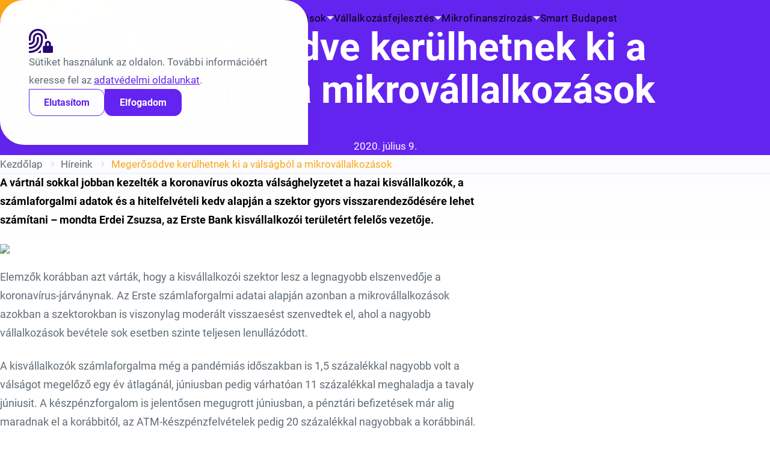

--- FILE ---
content_type: text/html; charset=UTF-8
request_url: https://bvk.hu/megerosodve-kerulhetnek-ki-a-valsagbol-a-mikrovallalkozasok/
body_size: 17141
content:
<!doctype html>
<html lang="hu">
<head>
    <link rel="preload" as="font" type="font/woff2" href="https://bvk.hu/wp-content/themes/bvk/assets/font/roboto-v30-latin_latin-ext-regular.woff2" crossorigin>
<link rel="preload" as="font" type="font/woff2" href="https://bvk.hu/wp-content/themes/bvk/assets/font/roboto-v30-latin_latin-ext-700.woff2" crossorigin>
<link rel="preload" as="font" type="font/woff2" href="https://bvk.hu/wp-content/themes/bvk/assets/font/roboto-v30-latin_latin-ext-900.woff2" crossorigin>
<link rel="preload" as="font" type="font/woff2" href="https://bvk.hu/wp-content/themes/bvk/assets/font/roboto-v30-latin_latin-ext-100.woff2" crossorigin>
    <meta charset="UTF-8">
    <meta name="viewport" content="width=device-width, initial-scale=1">
    <link rel="profile" href="https://gmpg.org/xfn/11">
    <meta name='robots' content='index, follow, max-image-preview:large, max-snippet:-1, max-video-preview:-1' />
	<style>img:is([sizes="auto" i], [sizes^="auto," i]) { contain-intrinsic-size: 3000px 1500px }</style>
	
	<!-- This site is optimized with the Yoast SEO plugin v26.5 - https://yoast.com/wordpress/plugins/seo/ -->
	<title>Megerősödve kerülhetnek ki a válságból a mikrovállalkozások - Budapesti Vállalkozásfejlesztési Közalapítvány</title>
	<link rel="canonical" href="https://bvk.hu/megerosodve-kerulhetnek-ki-a-valsagbol-a-mikrovallalkozasok/" />
	<meta property="og:locale" content="hu_HU" />
	<meta property="og:type" content="article" />
	<meta property="og:title" content="Megerősödve kerülhetnek ki a válságból a mikrovállalkozások - Budapesti Vállalkozásfejlesztési Közalapítvány" />
	<meta property="og:description" content="A vártnál sokkal jobban kezelték a koronavírus okozta válsághelyzetet a hazai kisvállalkozók, a számlaforgalmi adatok és a hitelfelvételi kedv alapján a szektor gyors visszarendeződésére lehet számítani – mondta Erdei Zsuzsa, az Erste Bank kisvállalkozói területért felelős vezetője. Elemzők korábban azt várták, hogy a kisvállalkozói szektor lesz a legnagyobb elszenvedője a koronavírus-járványnak. Az Erste számlaforgalmi adatai [&hellip;]" />
	<meta property="og:url" content="https://bvk.hu/megerosodve-kerulhetnek-ki-a-valsagbol-a-mikrovallalkozasok/" />
	<meta property="og:site_name" content="Budapesti Vállalkozásfejlesztési Közalapítvány" />
	<meta property="article:published_time" content="2020-07-09T10:12:44+00:00" />
	<meta property="article:modified_time" content="2021-04-29T19:27:27+00:00" />
	<meta property="og:image" content="https://bvk.hu/wp-content/uploads/2021/04/erste-jpg.webp" />
	<meta property="og:image:width" content="800" />
	<meta property="og:image:height" content="450" />
	<meta property="og:image:type" content="image/jpeg" />
	<meta name="author" content="BVK" />
	<meta name="twitter:card" content="summary_large_image" />
	<meta name="twitter:label1" content="Szerző:" />
	<meta name="twitter:data1" content="BVK" />
	<meta name="twitter:label2" content="Becsült olvasási idő" />
	<meta name="twitter:data2" content="4 perc" />
	<script type="application/ld+json" class="yoast-schema-graph">{"@context":"https://schema.org","@graph":[{"@type":"WebPage","@id":"https://bvk.hu/megerosodve-kerulhetnek-ki-a-valsagbol-a-mikrovallalkozasok/","url":"https://bvk.hu/megerosodve-kerulhetnek-ki-a-valsagbol-a-mikrovallalkozasok/","name":"Megerősödve kerülhetnek ki a válságból a mikrovállalkozások - Budapesti Vállalkozásfejlesztési Közalapítvány","isPartOf":{"@id":"https://bvk.hu/#website"},"primaryImageOfPage":{"@id":"https://bvk.hu/megerosodve-kerulhetnek-ki-a-valsagbol-a-mikrovallalkozasok/#primaryimage"},"image":{"@id":"https://bvk.hu/megerosodve-kerulhetnek-ki-a-valsagbol-a-mikrovallalkozasok/#primaryimage"},"thumbnailUrl":"https://bvk.hu/wp-content/uploads/2021/04/erste-jpg.webp","datePublished":"2020-07-09T10:12:44+00:00","dateModified":"2021-04-29T19:27:27+00:00","author":{"@id":"https://bvk.hu/#/schema/person/745313031052df3e83c375af37288c5f"},"breadcrumb":{"@id":"https://bvk.hu/megerosodve-kerulhetnek-ki-a-valsagbol-a-mikrovallalkozasok/#breadcrumb"},"inLanguage":"hu","potentialAction":[{"@type":"ReadAction","target":["https://bvk.hu/megerosodve-kerulhetnek-ki-a-valsagbol-a-mikrovallalkozasok/"]}]},{"@type":"ImageObject","inLanguage":"hu","@id":"https://bvk.hu/megerosodve-kerulhetnek-ki-a-valsagbol-a-mikrovallalkozasok/#primaryimage","url":"https://bvk.hu/wp-content/uploads/2021/04/erste-jpg.webp","contentUrl":"https://bvk.hu/wp-content/uploads/2021/04/erste-jpg.webp","width":800,"height":450,"caption":"erste"},{"@type":"BreadcrumbList","@id":"https://bvk.hu/megerosodve-kerulhetnek-ki-a-valsagbol-a-mikrovallalkozasok/#breadcrumb","itemListElement":[{"@type":"ListItem","position":1,"name":"Kezdőlap","item":"https://bvk.hu/"},{"@type":"ListItem","position":2,"name":"Híreink","item":"https://bvk.hu/hireink/"},{"@type":"ListItem","position":3,"name":"Megerősödve kerülhetnek ki a válságból a mikrovállalkozások"}]},{"@type":"WebSite","@id":"https://bvk.hu/#website","url":"https://bvk.hu/","name":"Budapesti Vállalkozásfejlesztési Közalapítvány","description":"","potentialAction":[{"@type":"SearchAction","target":{"@type":"EntryPoint","urlTemplate":"https://bvk.hu/?s={search_term_string}"},"query-input":{"@type":"PropertyValueSpecification","valueRequired":true,"valueName":"search_term_string"}}],"inLanguage":"hu"},{"@type":"Person","@id":"https://bvk.hu/#/schema/person/745313031052df3e83c375af37288c5f","name":"BVK","image":{"@type":"ImageObject","inLanguage":"hu","@id":"https://bvk.hu/#/schema/person/image/","url":"https://secure.gravatar.com/avatar/86263c98d4153e3ed205d3653f50996e8bd39dc15494ec091739b9190ed04bf1?s=96&d=mm&r=g","contentUrl":"https://secure.gravatar.com/avatar/86263c98d4153e3ed205d3653f50996e8bd39dc15494ec091739b9190ed04bf1?s=96&d=mm&r=g","caption":"BVK"},"url":"https://bvk.hu/author/bvk-hu/"}]}</script>
	<!-- / Yoast SEO plugin. -->


<link rel="alternate" type="application/rss+xml" title="Budapesti Vállalkozásfejlesztési Közalapítvány &raquo; hírcsatorna" href="https://bvk.hu/feed/" />
<script>
window._wpemojiSettings = {"baseUrl":"https:\/\/s.w.org\/images\/core\/emoji\/16.0.1\/72x72\/","ext":".png","svgUrl":"https:\/\/s.w.org\/images\/core\/emoji\/16.0.1\/svg\/","svgExt":".svg","source":{"concatemoji":"https:\/\/bvk.hu\/wp-includes\/js\/wp-emoji-release.min.js?ver=6.8.3"}};
/*! This file is auto-generated */
!function(s,n){var o,i,e;function c(e){try{var t={supportTests:e,timestamp:(new Date).valueOf()};sessionStorage.setItem(o,JSON.stringify(t))}catch(e){}}function p(e,t,n){e.clearRect(0,0,e.canvas.width,e.canvas.height),e.fillText(t,0,0);var t=new Uint32Array(e.getImageData(0,0,e.canvas.width,e.canvas.height).data),a=(e.clearRect(0,0,e.canvas.width,e.canvas.height),e.fillText(n,0,0),new Uint32Array(e.getImageData(0,0,e.canvas.width,e.canvas.height).data));return t.every(function(e,t){return e===a[t]})}function u(e,t){e.clearRect(0,0,e.canvas.width,e.canvas.height),e.fillText(t,0,0);for(var n=e.getImageData(16,16,1,1),a=0;a<n.data.length;a++)if(0!==n.data[a])return!1;return!0}function f(e,t,n,a){switch(t){case"flag":return n(e,"\ud83c\udff3\ufe0f\u200d\u26a7\ufe0f","\ud83c\udff3\ufe0f\u200b\u26a7\ufe0f")?!1:!n(e,"\ud83c\udde8\ud83c\uddf6","\ud83c\udde8\u200b\ud83c\uddf6")&&!n(e,"\ud83c\udff4\udb40\udc67\udb40\udc62\udb40\udc65\udb40\udc6e\udb40\udc67\udb40\udc7f","\ud83c\udff4\u200b\udb40\udc67\u200b\udb40\udc62\u200b\udb40\udc65\u200b\udb40\udc6e\u200b\udb40\udc67\u200b\udb40\udc7f");case"emoji":return!a(e,"\ud83e\udedf")}return!1}function g(e,t,n,a){var r="undefined"!=typeof WorkerGlobalScope&&self instanceof WorkerGlobalScope?new OffscreenCanvas(300,150):s.createElement("canvas"),o=r.getContext("2d",{willReadFrequently:!0}),i=(o.textBaseline="top",o.font="600 32px Arial",{});return e.forEach(function(e){i[e]=t(o,e,n,a)}),i}function t(e){var t=s.createElement("script");t.src=e,t.defer=!0,s.head.appendChild(t)}"undefined"!=typeof Promise&&(o="wpEmojiSettingsSupports",i=["flag","emoji"],n.supports={everything:!0,everythingExceptFlag:!0},e=new Promise(function(e){s.addEventListener("DOMContentLoaded",e,{once:!0})}),new Promise(function(t){var n=function(){try{var e=JSON.parse(sessionStorage.getItem(o));if("object"==typeof e&&"number"==typeof e.timestamp&&(new Date).valueOf()<e.timestamp+604800&&"object"==typeof e.supportTests)return e.supportTests}catch(e){}return null}();if(!n){if("undefined"!=typeof Worker&&"undefined"!=typeof OffscreenCanvas&&"undefined"!=typeof URL&&URL.createObjectURL&&"undefined"!=typeof Blob)try{var e="postMessage("+g.toString()+"("+[JSON.stringify(i),f.toString(),p.toString(),u.toString()].join(",")+"));",a=new Blob([e],{type:"text/javascript"}),r=new Worker(URL.createObjectURL(a),{name:"wpTestEmojiSupports"});return void(r.onmessage=function(e){c(n=e.data),r.terminate(),t(n)})}catch(e){}c(n=g(i,f,p,u))}t(n)}).then(function(e){for(var t in e)n.supports[t]=e[t],n.supports.everything=n.supports.everything&&n.supports[t],"flag"!==t&&(n.supports.everythingExceptFlag=n.supports.everythingExceptFlag&&n.supports[t]);n.supports.everythingExceptFlag=n.supports.everythingExceptFlag&&!n.supports.flag,n.DOMReady=!1,n.readyCallback=function(){n.DOMReady=!0}}).then(function(){return e}).then(function(){var e;n.supports.everything||(n.readyCallback(),(e=n.source||{}).concatemoji?t(e.concatemoji):e.wpemoji&&e.twemoji&&(t(e.twemoji),t(e.wpemoji)))}))}((window,document),window._wpemojiSettings);
</script>
<style id='wp-emoji-styles-inline-css'>

	img.wp-smiley, img.emoji {
		display: inline !important;
		border: none !important;
		box-shadow: none !important;
		height: 1em !important;
		width: 1em !important;
		margin: 0 0.07em !important;
		vertical-align: -0.1em !important;
		background: none !important;
		padding: 0 !important;
	}
</style>
<style id='safe-svg-svg-icon-style-inline-css'>
.safe-svg-cover{text-align:center}.safe-svg-cover .safe-svg-inside{display:inline-block;max-width:100%}.safe-svg-cover svg{fill:currentColor;height:100%;max-height:100%;max-width:100%;width:100%}

</style>
<link rel='stylesheet' id='bvk-main-css' href='https://bvk.hu/wp-content/themes/bvk/assets/css/main.css?ver=1.3.0' media='all' />
<script src="https://bvk.hu/wp-content/themes/bvk/assets/js/theme-detection.js?ver=1.3.0" id="bvk-theme-detection-js"></script>
<link rel="https://api.w.org/" href="https://bvk.hu/wp-json/" /><link rel="alternate" title="JSON" type="application/json" href="https://bvk.hu/wp-json/wp/v2/posts/3035" /><link rel="EditURI" type="application/rsd+xml" title="RSD" href="https://bvk.hu/xmlrpc.php?rsd" />
<meta name="generator" content="WordPress 6.8.3" />
<link rel='shortlink' href='https://bvk.hu/?p=3035' />
<link rel="alternate" title="oEmbed (JSON)" type="application/json+oembed" href="https://bvk.hu/wp-json/oembed/1.0/embed?url=https%3A%2F%2Fbvk.hu%2Fmegerosodve-kerulhetnek-ki-a-valsagbol-a-mikrovallalkozasok%2F" />
<link rel="alternate" title="oEmbed (XML)" type="text/xml+oembed" href="https://bvk.hu/wp-json/oembed/1.0/embed?url=https%3A%2F%2Fbvk.hu%2Fmegerosodve-kerulhetnek-ki-a-valsagbol-a-mikrovallalkozasok%2F&#038;format=xml" />
<meta name="generator" content="performance-lab 4.0.0; plugins: ">
<link rel="icon" href="https://bvk.hu/wp-content/uploads/2023/11/cropped-favicon-32x32.png" sizes="32x32" />
<link rel="icon" href="https://bvk.hu/wp-content/uploads/2023/11/cropped-favicon-192x192.png" sizes="192x192" />
<link rel="apple-touch-icon" href="https://bvk.hu/wp-content/uploads/2023/11/cropped-favicon-180x180.png" />
<meta name="msapplication-TileImage" content="https://bvk.hu/wp-content/uploads/2023/11/cropped-favicon-270x270.png" />
		<style id="wp-custom-css">
			a.mainlogo-link svg {
   width:  215px;
}		</style>
		</head>

<body class="wp-singular post-template-default single single-post postid-3035 single-format-standard wp-theme-bvk">
    <a class="btn btn--secondary skip-link" href="#content">Ugrás a tartalomra</a>
    <header class="site-header">
        <div class="container">
            <div class="site-header__inner">
                <div class="site-header__logo-wrapper">
                    <a class="site-header__logo" href="https://bvk.hu/" aria-label="Budapesti Vállalkozásfejlesztési Közalapítvány">
                        <svg width="100%" height="100%" viewBox="0 0 121 36" version="1.1" xmlns="http://www.w3.org/2000/svg" xmlns:xlink="http://www.w3.org/1999/xlink" xml:space="preserve" xmlns:serif="http://www.serif.com/" style="fill-rule:evenodd;clip-rule:evenodd;stroke-linejoin:round;stroke-miterlimit:2;">
    <style>
        :root {
            --bvk-logo-color: var(--bvk-logo-color);
        }

        :root[data-theme-mode="dark"] {
            --bvk-logo-color: #fff;
        }
    </style>
    <g id="logo">
        <path d="M51.315,5.678l2.355,-0c1.335,-0 2.078,0.45 2.078,1.5c0.035,0.543 -0.262,1.056 -0.75,1.297c0.608,0.135 1.042,0.682 1.035,1.305c-0,1.275 -0.833,1.643 -2.25,1.643l-2.468,-0l0,-5.745Zm2.378,2.452c0.54,0 0.93,-0.247 0.93,-0.75c-0,-0.502 -0.42,-0.75 -0.975,-0.75l-1.208,0l0,1.5l1.253,0Zm-1.253,2.333l1.328,-0c0.682,-0 1.095,-0.24 1.095,-0.75c-0,-0.51 -0.413,-0.75 -1.103,-0.75l-1.32,-0l0,1.5Z" style="fill:var(--bvk-logo-color);fill-rule:nonzero;"/>
        <path d="M56.978,9.833l-0,-2.52l1.102,-0l0,2.445c-0.004,0.03 -0.006,0.061 -0.006,0.092c0,0.412 0.339,0.75 0.75,0.75c0.022,0 0.044,-0.001 0.066,-0.002c0.69,-0 0.983,-0.555 0.983,-1.44l-0,-1.845l1.095,-0l-0,4.125l-1.028,-0l-0.06,-0.63c-0.287,0.502 -0.841,0.794 -1.417,0.75c-0.923,-0.038 -1.523,-0.54 -1.485,-1.725Z" style="fill:var(--bvk-logo-color);fill-rule:nonzero;"/>
        <path d="M63.728,7.223c0.514,-0.035 1.015,0.187 1.335,0.592l-0,-2.137l1.095,-0l-0,5.76l-0.968,-0l-0.09,-0.51c-0.322,0.403 -0.82,0.624 -1.335,0.592c-1.072,0 -1.86,-0.66 -1.86,-2.145c0,-1.485 0.743,-2.152 1.823,-2.152Zm-0.75,2.152c-0,0.9 0.442,1.283 1.042,1.283c0.502,0.035 0.95,-0.333 1.013,-0.833l-0,-0.9c-0.073,-0.493 -0.515,-0.853 -1.013,-0.825c-0.57,0 -1.012,0.338 -1.012,1.275l-0.03,0Z" style="fill:var(--bvk-logo-color);fill-rule:nonzero;"/>
        <path d="M70.013,8.64c-0,-0.435 -0.27,-0.63 -0.788,-0.63c-0.517,0 -0.75,0.15 -0.802,0.615l-1.065,0c0.037,-0.795 0.547,-1.402 1.875,-1.402c1.2,-0 1.875,0.442 1.875,1.417l-0,1.5c-0,0.255 0.075,0.36 0.225,0.36l0.15,0l-0,0.938l-0.428,-0c-0.502,-0 -0.75,-0.173 -0.9,-0.525c-0.372,0.433 -0.932,0.66 -1.5,0.607c-0.705,0 -1.5,-0.217 -1.5,-1.162c0.03,-1.718 2.79,-0.915 2.858,-1.718Zm-1.005,2.153c0.013,0 0.026,0 0.039,0c0.535,0 0.975,-0.44 0.975,-0.975c0,-0.045 -0.003,-0.09 -0.009,-0.135l-0,-0.18c-0.6,0.33 -1.658,0.097 -1.658,0.787c0,0.308 0.21,0.503 0.653,0.503Z" style="fill:var(--bvk-logo-color);fill-rule:nonzero;"/>
        <path d="M72.428,13.125l-0,-5.812l1.012,-0l0.098,0.495c0.309,-0.406 0.804,-0.626 1.312,-0.585c1.058,-0 1.838,0.66 1.838,2.145c-0,1.485 -0.75,2.152 -1.838,2.152c-0.509,0.039 -1.005,-0.185 -1.312,-0.592l-0,2.197l-1.11,0Zm1.102,-3.307c0.058,0.489 0.49,0.855 0.983,0.832c0.592,0 1.02,-0.375 1.02,-1.282c-0,-0.908 -0.428,-1.275 -1.02,-1.275c-0.494,-0.035 -0.932,0.333 -0.983,0.825l0,0.9Z" style="fill:var(--bvk-logo-color);fill-rule:nonzero;"/>
        <path d="M79.65,7.223c0.071,-0.009 0.141,-0.013 0.212,-0.013c0.982,0 1.801,0.78 1.851,1.76l-0,0.668l-3.068,-0c0.06,0.637 0.375,1.05 1.035,1.05c0.369,0.033 0.718,-0.182 0.855,-0.525l1.11,-0c-0.157,0.84 -0.84,1.357 -1.995,1.357c-1.131,-0.067 -2.025,-1.016 -2.025,-2.149c-0,-1.133 0.894,-2.082 2.025,-2.148Zm0.915,1.732c0.001,-0.016 0.001,-0.033 0.001,-0.049c0,-0.469 -0.386,-0.855 -0.855,-0.855c-0.028,-0 -0.056,0.001 -0.083,0.004c-0.011,-0 -0.021,-0 -0.031,-0c-0.499,-0 -0.914,0.401 -0.929,0.9l1.897,0Z" style="fill:var(--bvk-logo-color);fill-rule:nonzero;"/>
        <path d="M84.458,7.223c1.237,-0 1.755,0.54 1.815,1.297l-1.065,0c-0.045,-0.345 -0.24,-0.532 -0.75,-0.532c-0.51,-0 -0.75,0.172 -0.75,0.442c-0,0.855 2.617,0.255 2.617,1.845c0,0.9 -0.75,1.245 -1.89,1.245c-1.455,0 -1.912,-0.54 -1.95,-1.327l1.095,-0c0,0.322 0.24,0.562 0.84,0.562c0.6,0 0.788,-0.165 0.788,-0.465c-0,-0.75 -2.625,-0.135 -2.625,-1.822c0.037,-0.825 0.802,-1.245 1.875,-1.245Z" style="fill:var(--bvk-logo-color);fill-rule:nonzero;"/>
        <path d="M87.083,8.1l-0,-0.787l0.69,-0l-0,-1.125l1.102,-0l0,1.162l1.065,0l0,0.788l-1.065,-0l0,1.762c0,0.54 0.09,0.653 0.54,0.653l0.525,-0l0,0.885l-0.75,-0c-0.87,-0 -1.417,-0.3 -1.417,-1.26l-0,-2.078l-0.69,0Z" style="fill:var(--bvk-logo-color);fill-rule:nonzero;"/>
        <path d="M92.085,5.678l0,0.937l-1.102,0l-0,-0.937l1.102,-0Zm-1.102,1.635l1.102,-0l0,4.125l-1.102,-0l-0,-4.125Z" style="fill:var(--bvk-logo-color);fill-rule:nonzero;"/>
        <path d="M37.523,7.635l0.615,0.248c0.284,0.112 0.6,0.112 0.885,-0c0.393,-0.165 0.836,-0.165 1.23,-0c0.284,0.112 0.6,0.112 0.885,-0l0.615,-0.248l-0,-2.25l-4.23,0l-0,2.25Zm1.237,-1.012l0.623,-0l-0,-0.818l0.202,-0.202l0.21,0.202l0,0.818l0.645,-0l0.21,0.817l-0.847,0l-0,-0.382c0.002,-0.013 0.003,-0.025 0.003,-0.038c0,-0.103 -0.084,-0.187 -0.187,-0.187c-0.103,-0 -0.188,0.084 -0.188,0.187c0,0.013 0.002,0.025 0.004,0.038l0,0.382l-0.855,0l0.18,-0.817Z" style="fill:#faa514;fill-rule:nonzero;"/>
        <path d="M41.753,8.115l-0.615,0.248c-0.285,0.112 -0.601,0.112 -0.885,-0c-0.394,-0.165 -0.837,-0.165 -1.23,-0c-0.285,0.112 -0.601,0.112 -0.885,-0l-0.615,-0.248l-0,1.238c-0,-0 -0,1.312 2.115,2.287c2.152,-0.975 2.115,-2.287 2.115,-2.287l-0,-1.238Zm-1.08,2.475l-0.435,0l-0,-0.412c0,-0.042 -0.019,-0.081 -0.053,-0.105c-0.035,-0.033 -0.08,-0.05 -0.127,-0.05c-0.102,-0 -0.187,0.083 -0.188,0.185l0,0.382l-0.465,0l0,-0.412c0.004,-0.042 -0.017,-0.083 -0.052,-0.105c-0.035,-0.033 -0.081,-0.05 -0.128,-0.05c-0.102,-0 -0.186,0.083 -0.187,0.185l-0,0.382l-0.435,0l-0,-1.357l0.21,-0.203l0.202,0.203l0,0.547l0.413,0l-0,-0.817l0.21,-0.21l0.21,0.21l-0,0.817l0.412,0l0,-0.547l0.21,-0.203l0.203,0.203l-0,1.357Z" style="fill:#faa514;fill-rule:nonzero;"/>
        <path d="M39.803,2.61l-0.135,-0.435l0.277,-0.09l-0.075,-0.247l-0.285,0.09l-0.105,-0.338l-0.24,0.075l0.105,0.338l-0.285,0.09l0.083,0.247l0.277,-0.09l0.113,0.36c-0.785,-0.048 -1.543,0.306 -2.01,0.938l-0,0.75l0.36,-0l-0,0.39l-0.36,-0l-0,0.307l4.23,0l-0,-0.307l-0.353,-0l0,-0.353l0.353,0l-0,-0.75c-0.443,-0.633 -1.178,-1 -1.95,-0.975Zm-0.908,2.078l-0.36,-0l0,-0.353l0.36,0l0,0.353Zm0.323,-0.66l-0.495,-0.495l-0.488,0.487c0.002,-0.205 -0.124,-0.39 -0.315,-0.465c0.349,-0.348 0.813,-0.559 1.305,-0.592l-0.007,1.065Zm0.42,0.75c-0.014,0.002 -0.029,0.003 -0.043,0.003c-0.131,0 -0.24,-0.108 -0.24,-0.24c0,-0.131 0.109,-0.24 0.24,-0.24c0.014,0 0.029,0.002 0.043,0.004c0.013,-0.002 0.028,-0.004 0.042,-0.004c0.131,0 0.24,0.109 0.24,0.24c-0,0.132 -0.109,0.24 -0.24,0.24c-0.014,0 -0.029,-0.001 -0.042,-0.003Zm1.102,-0.06l-0.352,-0l-0,-0.353l0.352,0l0,0.353Zm0.308,-0.668l-0.488,-0.487l-0.495,0.495l0,-1.065c0.493,0.033 0.958,0.24 1.313,0.585c-0.184,0.07 -0.312,0.239 -0.33,0.435l-0,0.037Z" style="fill:#faa514;fill-rule:nonzero;"/>
        <path d="M46.845,9.278c0.159,0.001 0.314,-0.055 0.435,-0.158c0.148,-0.125 0.233,-0.309 0.233,-0.502l-0,-0.038c0.001,-0.208 -0.104,-0.403 -0.278,-0.517c-0.176,-0.116 -0.397,-0.138 -0.592,-0.06l-1.058,0.442c-0.113,-0.242 -0.206,-0.493 -0.277,-0.75l0.217,-0.105l0.195,0.225c0.073,0.089 0.181,0.141 0.296,0.141c0.115,-0 0.224,-0.052 0.297,-0.141l-0.555,-0.412c0.046,-0.057 0.089,-0.117 0.127,-0.18l0.705,0.18c0.049,0.017 0.101,0.026 0.153,0.026c0.228,0 0.422,-0.174 0.447,-0.401l-1.185,-0.128c0.007,-0.072 0.007,-0.145 0,-0.217l0.87,-0.18c0.249,-0.063 0.426,-0.289 0.426,-0.546c-0,-0.087 -0.02,-0.172 -0.058,-0.249l-1.313,0.607c-0.025,-0.073 -0.057,-0.144 -0.097,-0.21l0.787,-0.81c0.139,-0.129 0.218,-0.31 0.218,-0.5c-0,-0.226 -0.113,-0.438 -0.3,-0.565l-1.433,2.138l0.038,-0l-0,0.157c0.004,0.017 0.004,0.035 -0,0.053c-0.01,0.031 -0.022,0.061 -0.038,0.09l-0.067,0.082l-0.458,0c-0.059,-0.069 -0.091,-0.157 -0.09,-0.247l0,-0.053c-0.004,-0.025 -0.004,-0.05 0,-0.075c0.066,-0.167 0.151,-0.326 0.255,-0.472c0.062,-0.08 0.12,-0.162 0.173,-0.248c0.232,-0.36 0.487,-0.877 0.24,-1.147l0.412,-0.473l-1.5,0.143c-0.279,0.072 -0.498,0.291 -0.57,0.57l0.675,-0c0.155,-0.002 0.304,0.061 0.413,0.172l0.082,0.075l-0.997,0l0.112,0.083c0.168,0.121 0.37,0.187 0.578,0.187l0.345,0c-0.338,0.203 -1.043,0.443 -1.328,0.915l-1.005,-0.082l0.15,-0.518l-0.472,-0.292l-0,1.035l1.177,0.577l0.96,0.038l-1.71,1.042l0.12,-0.465l-0.472,-0.285l-0,1.125l0.247,-0.067c0.642,-0.226 1.348,-0.191 1.965,0.097l-1.207,1.14l0.682,1.5l-0.675,-0.135l-0.165,0.51l1.5,0c0,0 -0.817,-0.877 0.218,-1.282c-0.378,-0.035 -0.718,-0.247 -0.915,-0.57l0.915,-0c0.053,-0.332 0.025,-0.672 -0.083,-0.99c0.404,0.424 0.615,0.997 0.585,1.582c1.5,-0.157 1.688,0.645 1.733,0.923l-0.75,-0.143l-0.158,0.51l1.433,0l-0.563,-1.74c-0.637,0 -0.862,-0.262 -0.93,-0.525l0.825,0.128l0.06,-0.015Zm-1.02,-0.525l0.968,-0.405c0.072,-0.038 0.159,-0.038 0.232,-0c0.071,0.046 0.113,0.125 0.113,0.21l-0,0.037c-0.001,0.083 -0.036,0.162 -0.098,0.218c-0.065,0.059 -0.154,0.084 -0.24,0.067l-0.975,-0.127Z" style="fill:#faa514;fill-rule:nonzero;"/>
        <path d="M36.038,7.028l1.132,-0.54l0,-1.05l-0.472,0.292l0.142,0.503l-1.08,0.135c-0.165,-0.37 -0.424,-0.691 -0.75,-0.93l0.75,-0l0.083,-0.285l-0.653,-0l0.098,-0.248l0.547,0l0.098,-0.42l-0.12,0c-0.282,-0.001 -0.553,-0.114 -0.75,-0.315l-1.095,0l0.24,0.285l-0.48,0.75l0.36,0l-0.308,0.75l0.36,0l-0.12,0.848l0.36,0.045l-0.607,1.335c0.007,0.016 0.007,0.035 -0,0.052c-0.079,0.155 -0.239,0.254 -0.413,0.255l-0.315,0c-0.07,-0.07 -0.119,-0.158 -0.142,-0.255c0.002,-0.012 0.002,-0.025 -0,-0.037l-0,-0.098c-0.007,-0.04 -0.007,-0.08 -0,-0.12l0.442,-0.922c0.086,-0.179 0.072,-0.39 -0.037,-0.555c-0.106,-0.168 -0.29,-0.27 -0.488,-0.27l-1.08,-0c0,0.283 0.234,0.517 0.518,0.517c0.131,-0 0.257,-0.051 0.352,-0.142c0.04,-0.04 0.094,-0.061 0.15,-0.06c0.136,-0 0.248,0.111 0.248,0.247c0.007,0.035 0.007,0.07 -0,0.105l-0.435,0.915c-0.129,0.264 -0.112,0.577 0.045,0.825c0.153,0.245 0.423,0.393 0.712,0.39c0.038,0.278 -0.097,0.795 -0.84,0.833l-0.57,1.74l1.455,-0l-0.165,-0.51l-0.75,0.142c0.053,-0.27 0.338,-1.08 1.83,-0.922c-0.063,-0.572 0.114,-1.146 0.488,-1.583c-0.08,0.32 -0.08,0.655 -0,0.975l0.862,0.045c-0.201,0.324 -0.543,0.535 -0.922,0.57c1.042,0.405 0.217,1.283 0.217,1.283l1.5,-0l-0.157,-0.51l-0.69,0.135l0.705,-1.5l-1.238,-1.14c0.598,-0.289 1.287,-0.327 1.913,-0.105l0.255,0.075l-0,-1.125l-0.473,0.285l0.12,0.457l-2.137,-1.087l1.357,0.165l-0.052,-0.225Z" style="fill:#faa514;fill-rule:nonzero;"/>
        <path d="M33.593,25.995l-0,2.693l2.25,-2.708l1.432,0l-2.25,2.633l2.49,3.06l-1.44,-0l-1.755,-2.213l-0.712,0.818l-0,1.41l-1.133,-0l0,-5.693l1.118,0Z" style="fill:var(--bvk-logo-color);fill-rule:nonzero;"/>
        <path d="M37.71,29.648c-0,-0.008 -0,-0.015 -0,-0.023c-0,-1.177 0.968,-2.145 2.145,-2.145c1.177,0 2.145,0.968 2.145,2.145c-0,1.177 -0.968,2.145 -2.145,2.145c-0.07,0.008 -0.141,0.012 -0.212,0.012c-1.066,-0 -1.942,-0.877 -1.942,-1.943c-0,-0.064 0.003,-0.128 0.009,-0.191Zm2.145,1.267c0.585,0 1.02,-0.375 1.02,-1.267c0,-0.893 -0.435,-1.26 -1.02,-1.26c-0.585,-0 -1.012,0.367 -1.012,1.26c-0,0.892 0.427,1.29 1.012,1.29l0,-0.023Zm-1.005,-5.002l0.84,-0l0,0.84l-0.81,-0l-0.03,-0.84Zm1.208,0.84l-0,-0.84l0.81,-0l-0,0.84l-0.81,-0Z" style="fill:var(--bvk-logo-color);fill-rule:nonzero;"/>
        <path d="M45.105,28.41l-2.19,0l0,-0.802l3.465,-0l0,0.802l-2.25,2.468l2.363,-0l-0,0.81l-3.638,-0l0,-0.81l2.25,-2.468Z" style="fill:var(--bvk-logo-color);fill-rule:nonzero;"/>
        <path d="M50.19,28.92c0,-0.427 -0.27,-0.615 -0.75,-0.615c-0.48,0 -0.75,0.143 -0.795,0.6l-1.05,0c0.038,-0.75 0.54,-1.38 1.853,-1.38c1.185,0 1.852,0.435 1.852,1.395l0,1.5c0,0.255 0.075,0.353 0.225,0.353l0.165,-0l0,0.915l-0.42,-0c-0.382,0.061 -0.756,-0.161 -0.885,-0.525c-0.369,0.436 -0.931,0.663 -1.5,0.607c-0.697,0 -1.5,-0.217 -1.5,-1.147c0.038,-1.703 2.805,-0.908 2.805,-1.703Zm-0.997,2.13c0.012,0.001 0.025,0.001 0.038,0.001c0.531,-0 0.968,-0.437 0.968,-0.968c-0,-0.043 -0.003,-0.085 -0.009,-0.128l0,-0.18c-0.592,0.33 -1.642,0.09 -1.642,0.75c0.03,0.33 0.24,0.525 0.675,0.525l-0.03,0Z" style="fill:var(--bvk-logo-color);fill-rule:nonzero;"/>
        <rect x="52.77" y="25.995" width="1.095" height="5.693" style="fill:var(--bvk-logo-color);fill-rule:nonzero;"/>
        <path d="M57.758,28.92c-0,-0.427 -0.27,-0.615 -0.75,-0.615c-0.48,0 -0.75,0.143 -0.795,0.6l-1.058,0c0.045,-0.75 0.548,-1.38 1.86,-1.38c1.178,0 1.853,0.435 1.853,1.395l-0,1.5c-0,0.255 0.075,0.353 0.225,0.353l0.097,-0l0,0.915l-0.42,-0c-0.495,-0 -0.75,-0.173 -0.885,-0.525c-0.371,0.434 -0.931,0.661 -1.5,0.607c-0.69,0 -1.462,-0.217 -1.462,-1.147c0.037,-1.703 2.767,-0.908 2.835,-1.703Zm-0.998,2.13c0.013,0.001 0.026,0.001 0.039,0.001c0.53,-0 0.967,-0.437 0.967,-0.968c0,-0.043 -0.003,-0.085 -0.008,-0.128l-0,-0.18c-0.6,0.33 -1.643,0.09 -1.643,0.75c0,0.33 0.21,0.525 0.645,0.525Z" style="fill:var(--bvk-logo-color);fill-rule:nonzero;"/>
        <path d="M60.165,33.36l0,-5.752l0.998,-0l0.097,0.495c0.306,-0.396 0.791,-0.613 1.29,-0.578c1.05,0 1.823,0.653 1.823,2.115c-0,1.463 -0.75,2.13 -1.823,2.13c-0.5,0.033 -0.985,-0.187 -1.29,-0.585l0,2.175l-1.095,0Zm1.095,-3.277c0.055,0.484 0.481,0.847 0.968,0.825c0.585,-0 1.012,-0.368 1.012,-1.268c0,-0.9 -0.427,-1.26 -1.012,-1.26c-0.488,-0.035 -0.921,0.331 -0.968,0.818l0,0.885Z" style="fill:var(--bvk-logo-color);fill-rule:nonzero;"/>
        <path d="M65.745,25.808l1.245,-0l-1.2,1.147l-0.96,0l0.915,-1.147Zm-0.375,1.8l1.088,-0l-0,4.08l-1.088,-0l0,-4.08Z" style="fill:var(--bvk-logo-color);fill-rule:nonzero;"/>
        <path d="M67.298,28.388l-0,-0.75l0.675,-0l-0,-1.2l1.087,-0l0,1.147l1.058,0l-0,0.75l-1.058,0l0,1.74c0,0.533 0.098,0.645 0.54,0.645l0.54,0l0,0.968l-0.75,-0c-0.862,-0 -1.41,-0.3 -1.41,-1.245l0,-2.055l-0.682,-0Z" style="fill:var(--bvk-logo-color);fill-rule:nonzero;"/>
        <path d="M70.77,27.608l1.17,-0l1.088,2.91l1.08,-2.91l1.17,-0l-1.65,4.08l-1.185,-0l-1.673,-4.08Z" style="fill:var(--bvk-logo-color);fill-rule:nonzero;"/>
        <path d="M78.42,28.92c0,-0.427 -0.27,-0.615 -0.75,-0.615c-0.48,0 -0.75,0.143 -0.795,0.6l-1.05,0c0.038,-0.75 0.54,-1.38 1.853,-1.38c1.185,0 1.852,0.435 1.852,1.395l0,1.5c0,0.255 0.075,0.353 0.225,0.353l0.143,-0l-0,0.915l-0.458,-0c-0.382,0.061 -0.756,-0.161 -0.885,-0.525c-0.369,0.436 -0.931,0.663 -1.5,0.607c-0.697,0 -1.5,-0.217 -1.5,-1.147c0.068,-1.703 2.798,-0.908 2.865,-1.703Zm-0.915,-3.112l1.26,-0l-1.2,1.147l-0.96,0l0.9,-1.147Zm-0.082,5.25c0.012,0 0.025,0 0.038,0c0.531,0 0.968,-0.436 0.968,-0.967c-0,-0.043 -0.003,-0.086 -0.009,-0.128l0,-0.18c-0.592,0.33 -1.642,0.09 -1.642,0.75c-0,0.322 0.21,0.517 0.645,0.517l-0,0.008Z" style="fill:var(--bvk-logo-color);fill-rule:nonzero;"/>
        <path d="M81.953,27.608l0.067,0.63c0.285,-0.497 0.831,-0.789 1.403,-0.75c0.937,-0 1.5,0.495 1.5,1.672l-0,2.528l-1.08,-0l-0,-2.423c0.002,-0.026 0.004,-0.052 0.004,-0.078c-0,-0.412 -0.339,-0.75 -0.75,-0.75c-0.024,-0 -0.048,0.001 -0.072,0.003c-0.69,0 -0.982,0.54 -0.982,1.418l-0,1.83l-1.103,-0l0,-4.08l1.013,-0Z" style="fill:var(--bvk-logo-color);fill-rule:nonzero;"/>
        <path d="M85.553,27.608l1.177,-0l1.013,2.737l1.147,-2.737l1.118,-0l-1.868,4.5c-0.233,0.791 -0.992,1.318 -1.815,1.26l-0.225,-0l0,-0.93c0.405,0.05 0.801,-0.153 0.998,-0.51l0.112,-0.27l-1.657,-4.05Z" style="fill:var(--bvk-logo-color);fill-rule:nonzero;"/>
        <path d="M32.94,16.058l1.643,4.432l1.627,-4.432l1.23,-0l-2.145,5.685l-1.417,-0l-2.16,-5.685l1.222,-0Z" style="fill:var(--bvk-logo-color);fill-rule:nonzero;"/>
        <path d="M40.44,18.983c0,-0.428 -0.27,-0.615 -0.75,-0.615c-0.48,-0 -0.75,0.142 -0.795,0.6l-1.057,-0c0.045,-0.75 0.547,-1.38 1.86,-1.38c1.177,-0 1.852,0.435 1.852,1.395l0,1.5c0,0.255 0.075,0.352 0.225,0.352l0.143,0l-0,0.885l-0.42,0c-0.495,0 -0.75,-0.165 -0.885,-0.517c-0.371,0.434 -0.932,0.661 -1.5,0.607c-0.69,0 -1.463,-0.217 -1.463,-1.147c-0.022,-1.68 2.708,-0.885 2.79,-1.68Zm-0.915,-3.113l1.26,0l-1.2,1.148l-0.96,-0l0.9,-1.148Zm-0.082,5.25c0.01,0 0.02,0.001 0.03,0.001c0.535,-0 0.975,-0.441 0.975,-0.975c0,-0.043 -0.002,-0.086 -0.008,-0.128l0,-0.173c-0.592,0.33 -1.642,0.09 -1.642,0.75c-0.015,0.323 0.195,0.518 0.63,0.518l0.015,0.007Z" style="fill:var(--bvk-logo-color);fill-rule:nonzero;"/>
        <rect x="42.833" y="16.058" width="1.088" height="5.685" style="fill:var(--bvk-logo-color);fill-rule:nonzero;"/>
        <rect x="45.15" y="16.058" width="1.087" height="5.685" style="fill:var(--bvk-logo-color);fill-rule:nonzero;"/>
        <path d="M50.19,18.983c0,-0.428 -0.27,-0.615 -0.75,-0.615c-0.48,-0 -0.75,0.142 -0.795,0.6l-1.057,-0c0.045,-0.75 0.547,-1.38 1.86,-1.38c1.177,-0 1.852,0.435 1.852,1.395l0,1.5c0,0.255 0.075,0.352 0.225,0.352l0.143,0l-0,0.885l-0.42,0c-0.495,0 -0.75,-0.165 -0.885,-0.517c-0.371,0.434 -0.932,0.661 -1.5,0.607c-0.69,0 -1.463,-0.217 -1.463,-1.147c-0.022,-1.68 2.708,-0.885 2.79,-1.68Zm-0.997,2.13c0.01,-0 0.02,0 0.03,0c0.535,0 0.975,-0.44 0.975,-0.975c0,-0.043 -0.002,-0.086 -0.008,-0.128l0,-0.172c-0.6,0.33 -1.642,0.09 -1.642,0.75c-0.015,0.33 0.195,0.525 0.63,0.525l0.015,-0Z" style="fill:var(--bvk-logo-color);fill-rule:nonzero;"/>
        <rect x="52.628" y="16.058" width="1.087" height="5.685" style="fill:var(--bvk-logo-color);fill-rule:nonzero;"/>
        <path d="M54.945,16.058l1.088,-0l-0,3.285l1.5,-1.673l1.365,0l-1.65,1.748l1.837,2.325l-1.342,-0l-1.178,-1.605l-0.525,0.562l0,1.043l-1.087,-0l-0.008,-5.685Z" style="fill:var(--bvk-logo-color);fill-rule:nonzero;"/>
        <path d="M61.56,17.588c1.156,0.012 2.1,0.966 2.1,2.122c-0,1.164 -0.958,2.122 -2.123,2.122c-1.164,0 -2.122,-0.958 -2.122,-2.122c-0,-0.008 -0,-0.015 0,-0.022c-0.005,-0.059 -0.008,-0.119 -0.008,-0.178c-0,-1.061 0.873,-1.935 1.935,-1.935c0.073,0 0.146,0.004 0.218,0.013Zm0,3.39c0.585,-0 1.02,-0.375 1.02,-1.268c0,-0.892 -0.435,-1.26 -1.02,-1.26c-0.585,0 -1.012,0.368 -1.012,1.26c-0,0.893 0.427,1.268 1.012,1.268Z" style="fill:var(--bvk-logo-color);fill-rule:nonzero;"/>
        <path d="M66.69,18.473l-2.19,-0l0,-0.803l3.465,0l0,0.803l-2.25,2.467l2.355,0l0,0.803l-3.63,-0l0,-0.803l2.25,-2.467Z" style="fill:var(--bvk-logo-color);fill-rule:nonzero;"/>
        <path d="M71.828,18.983c-0,-0.428 -0.27,-0.615 -0.75,-0.615c-0.48,-0 -0.75,0.142 -0.795,0.6l-1.058,-0c0.045,-0.75 0.548,-1.38 1.86,-1.38c1.178,-0 1.853,0.435 1.853,1.395l-0,1.5c-0,0.255 0.075,0.352 0.225,0.352l0.142,0l0,0.885l-0.42,0c-0.495,0 -0.75,-0.165 -0.885,-0.517c-0.371,0.434 -0.931,0.661 -1.5,0.607c-0.69,0 -1.462,-0.217 -1.462,-1.147c-0.008,-1.68 2.722,-0.885 2.79,-1.68Zm-0.915,-3.113l1.252,0l-1.192,1.148l-0.96,-0l0.9,-1.148Zm-0.083,5.25c0.01,0 0.021,0.001 0.031,0.001c0.535,-0 0.975,-0.441 0.975,-0.975c-0,-0.043 -0.003,-0.086 -0.008,-0.128l-0,-0.173c-0.593,0.33 -1.643,0.09 -1.643,0.75c0,0.323 0.21,0.518 0.645,0.518l0,0.007Z" style="fill:var(--bvk-logo-color);fill-rule:nonzero;"/>
        <path d="M76.095,17.588c1.223,-0 1.733,0.525 1.793,1.282l-1.058,0c-0.037,-0.345 -0.232,-0.532 -0.75,-0.532c-0.517,-0 -0.75,0.172 -0.75,0.435c0,0.847 2.588,0.255 2.588,1.83c-0,0.885 -0.75,1.23 -1.868,1.23c-1.44,-0 -1.89,-0.54 -1.927,-1.32l1.087,-0c0,0.322 0.233,0.562 0.825,0.562c0.593,0 0.75,-0.165 0.75,-0.457c0,-0.75 -2.595,-0.135 -2.595,-1.8c0.09,-0.818 0.84,-1.23 1.905,-1.23Z" style="fill:var(--bvk-logo-color);fill-rule:nonzero;"/>
        <path d="M78.825,17.67l0.563,0l-0,-0.232c-0.007,-0.052 -0.01,-0.104 -0.01,-0.156c-0,-0.687 0.565,-1.252 1.252,-1.252c0.039,-0 0.077,0.002 0.115,0.005l0.84,0l0,0.87l-0.57,0c-0.412,0 -0.54,0.21 -0.54,0.638l0,0.105l0.938,-0l-0,0.75l-0.938,-0l0,3.292l-1.087,0l-0,-3.292l-0.563,-0l0,-0.728Z" style="fill:var(--bvk-logo-color);fill-rule:nonzero;"/>
        <path d="M84.33,17.588c0.07,-0.009 0.141,-0.013 0.212,-0.013c0.968,0 1.775,0.771 1.821,1.738l-0,0.66l-3,-0c0.06,0.63 0.367,1.035 1.02,1.035c0.364,0.033 0.71,-0.178 0.847,-0.518l1.095,0c-0.15,0.833 -0.832,1.343 -1.965,1.343c-1.164,-0 -2.122,-0.959 -2.122,-2.123c-0,-1.164 0.958,-2.122 2.122,-2.122l-0.03,-0Zm0.9,1.702c0.001,-0.014 0.001,-0.028 0.001,-0.042c0,-0.464 -0.383,-0.847 -0.847,-0.847c-0.028,-0 -0.056,0.001 -0.084,0.004c-0.013,-0 -0.025,-0.001 -0.038,-0.001c-0.489,0 -0.895,0.397 -0.907,0.886l1.875,0Z" style="fill:var(--bvk-logo-color);fill-rule:nonzero;"/>
        <path d="M86.483,22.448l0.307,-0c0.398,-0 0.563,-0.135 0.563,-0.75l-0,-3.998l1.087,0l0,4.215c0,1.163 -0.6,1.5 -1.432,1.5l-0.518,0l-0.007,-0.967Zm0.87,-5.46l-0,-0.93l1.087,-0l0,0.93l-1.087,-0Z" style="fill:var(--bvk-logo-color);fill-rule:nonzero;"/>
        <rect x="89.76" y="16.058" width="1.087" height="5.685" style="fill:var(--bvk-logo-color);fill-rule:nonzero;"/>
        <path d="M94.103,17.588c0.07,-0.009 0.141,-0.013 0.212,-0.013c0.969,0 1.778,0.77 1.828,1.738l-0,0.66l-3,-0c0.052,0.63 0.367,1.035 1.02,1.035c0.362,0.032 0.705,-0.18 0.84,-0.518l1.102,0c-0.15,0.833 -0.832,1.343 -1.972,1.343c-1.165,-0 -2.123,-0.959 -2.123,-2.123c0,-1.164 0.958,-2.122 2.123,-2.122l-0.03,-0Zm0.907,1.702c0.001,-0.014 0.001,-0.028 0.001,-0.042c0,-0.464 -0.383,-0.847 -0.847,-0.847c-0.028,-0 -0.056,0.001 -0.084,0.004c-0.013,-0 -0.025,-0.001 -0.038,-0.001c-0.489,0 -0.895,0.397 -0.907,0.886l1.875,0Z" style="fill:var(--bvk-logo-color);fill-rule:nonzero;"/>
        <path d="M98.985,17.588c1.223,-0 1.733,0.525 1.793,1.282l-1.088,0c0,-0.345 -0.232,-0.532 -0.75,-0.532c-0.517,-0 -0.712,0.172 -0.712,0.435c-0,0.847 2.587,0.255 2.587,1.83c0,0.885 -0.712,1.23 -1.867,1.23c-1.44,-0 -1.89,-0.54 -1.935,-1.32l1.177,-0c0,0.322 0.24,0.562 0.833,0.562c0.592,0 0.75,-0.165 0.75,-0.457c-0,-0.75 -2.595,-0.135 -2.595,-1.8c-0.008,-0.818 0.742,-1.23 1.807,-1.23Z" style="fill:var(--bvk-logo-color);fill-rule:nonzero;"/>
        <path d="M103.973,18.473l-2.19,-0l-0,-0.803l3.465,0l-0,0.803l-2.25,2.467l2.362,0l0,0.803l-3.645,-0l0,-0.803l2.258,-2.467Z" style="fill:var(--bvk-logo-color);fill-rule:nonzero;"/>
        <path d="M105.975,18.45l0,-0.75l0.683,0l-0,-1.147l1.087,-0l0,1.147l1.05,0l0,0.75l-1.05,0l0,1.74c0,0.533 0.09,0.645 0.533,0.645l0.547,0l0,0.908l-0.75,-0c-0.862,-0 -1.402,-0.293 -1.402,-1.238l-0,-2.055l-0.698,0Z" style="fill:var(--bvk-logo-color);fill-rule:nonzero;"/>
        <path d="M111.758,17.588c0.07,-0.009 0.141,-0.013 0.212,-0.013c0.967,0 1.775,0.771 1.82,1.738l0,0.66l-3,-0c0.06,0.63 0.368,1.035 1.02,1.035c0.365,0.035 0.712,-0.177 0.848,-0.518l1.095,0c-0.15,0.833 -0.825,1.343 -1.965,1.343c-1.165,-0 -2.123,-0.959 -2.123,-2.123c0,-1.164 0.958,-2.122 2.123,-2.122l-0.03,-0Zm-0.218,-1.718l1.26,0l-1.2,1.148l-0.96,-0l0.9,-1.148Zm1.125,3.42c0.001,-0.014 0.001,-0.028 0.001,-0.042c0,-0.464 -0.383,-0.847 -0.847,-0.847c-0.028,-0 -0.056,0.001 -0.084,0.004c-0.013,-0 -0.025,-0.001 -0.038,-0.001c-0.489,0 -0.895,0.397 -0.907,0.886l1.875,0Z" style="fill:var(--bvk-logo-color);fill-rule:nonzero;"/>
        <path d="M116.505,17.588c1.223,-0 1.733,0.525 1.793,1.282l-1.058,0c0,-0.345 -0.232,-0.532 -0.75,-0.532c-0.517,-0 -0.705,0.172 -0.705,0.435c0,0.847 2.58,0.255 2.58,1.83c0,0.885 -0.705,1.23 -1.86,1.23c-1.44,-0 -1.897,-0.54 -1.935,-1.32l1.088,-0c-0,0.322 0.232,0.562 0.825,0.562c0.592,0 0.75,-0.165 0.75,-0.457c-0,-0.75 -2.595,-0.135 -2.595,-1.8c0.052,-0.818 0.802,-1.23 1.867,-1.23Z" style="fill:var(--bvk-logo-color);fill-rule:nonzero;"/>
        <path d="M120.518,16.058l-0,0.93l-1.088,-0l0,-0.93l1.088,-0Zm-1.088,1.612l1.088,0l-0,4.073l-1.088,-0l0,-4.073Z" style="fill:var(--bvk-logo-color);fill-rule:nonzero;"/>
        <path d="M1.927,17.985l0,-0c-1.264,-2.071 -1.931,-4.451 -1.927,-6.877l0,-11.108l13.23,0c6.719,0 12.165,5.447 12.165,12.165c-0.003,2.02 -0.511,4.006 -1.478,5.779l0.023,0.041l-22.013,0Z" style="fill:#faa614;fill-rule:nonzero;"/>
        <path d="M1.927,17.985l0,0c-1.264,2.071 -1.931,4.451 -1.927,6.877l0,11.108l13.23,0c6.719,0 12.165,-5.447 12.165,-12.165c-0.003,-2.019 -0.511,-4.006 -1.478,-5.779l0.023,-0.041l-22.013,-0Z" style="fill:#6324f0;fill-rule:nonzero;"/>
        <path d="M13.23,11.64c-4.616,-0 -8.899,2.404 -11.303,6.345c2.4,3.946 6.685,6.354 11.303,6.352c4.465,0.009 8.576,-2.429 10.71,-6.352c-2.134,-3.921 -6.246,-6.357 -10.71,-6.345" style="fill:#fa7878;fill-rule:nonzero;"/>
    </g>
</svg>
                    </a>
                    <a class="site-header__logo site-header__logo--secondary" href="https://ebn.eu/" target="_blank"><img src="https://bvk.hu/wp-content/uploads/2023/11/eubic-logo-250x105.png"alt="eubic, certified by ebn"data-theme-mode data-light-asset="https://bvk.hu/wp-content/uploads/2023/11/eubic-logo-250x105.png"data-dark-asset="https://bvk.hu/wp-content/uploads/2023/11/eubic-logo-250x105.png"width="250"height="105"></a><a class="site-header__logo site-header__logo--secondary" href="https://kiberelem.hu/" target="_blank"><img src="https://bvk.hu/wp-content/uploads/2023/11/kiberelem-logo.png"alt="Kibérelem.hu"data-theme-mode data-light-asset="https://bvk.hu/wp-content/uploads/2023/11/kiberelem-logo.png"data-dark-asset="https://bvk.hu/wp-content/uploads/2023/11/kiberelem-logo-light.png"width="90"height="134"></a>                </div>
                <div class="site-header__actions">
                    <a href="http://bvk.hu/atlathatosag/" class="btn btn--secondary btn--sm" target="_self">Átláthatóság</a>    <a hreflang="en" href="/en/" aria-label="English" class="btn btn--light btn--sm">EN</a>                </div>
                <nav
                    class="site-navigation site-header__navigation"
                    aria-label="Weboldal"
                >
                    <button class="btn btn--primary btn--icon site-navigation__btn" data-action="navigation-toggle" aria-controls="primary-menu" aria-expanded="false" aria-label="Navigáció">
                        <svg class="btn__icon" width="24" height="24" aria-hidden="true" role="img" focusable="false" viewBox="0 0 24 24" fill="none" xmlns="http://www.w3.org/2000/svg" style="fill: currentColor"><path d="M24,19.6c0,-0.331 -0.269,-0.6 -0.6,-0.6l-20.8,0c-0.331,0 -0.6,0.269 -0.6,0.6l0,2.8c0,0.331 0.269,0.6 0.6,0.6l20.8,-0c0.331,-0 0.6,-0.269 0.6,-0.6l0,-2.8Zm0,-9c0,-0.331 -0.269,-0.6 -0.6,-0.6l-22.8,-0c-0.331,-0 -0.6,0.269 -0.6,0.6l0,2.8c0,0.331 0.269,0.6 0.6,0.6l22.8,-0c0.331,-0 0.6,-0.269 0.6,-0.6l0,-2.8Zm0,-9c0,-0.331 -0.269,-0.6 -0.6,-0.6l-15.8,-0c-0.331,-0 -0.6,0.269 -0.6,0.6l0,2.8c0,0.331 0.269,0.6 0.6,0.6l15.8,-0c0.331,-0 0.6,-0.269 0.6,-0.6l0,-2.8Z"></path></svg>                    </button>
                    <div class="navigation-menu">
                        <ul class="navigation-menu__list"><li id="menu-item-70" class="menu-item menu-item-type-post_type menu-item-object-page current_page_parent menu-item-70"><a href="https://bvk.hu/hireink/">Híreink</a></li>
<li id="menu-item-9274" class="narrow-column menu-item menu-item-type-custom menu-item-object-custom menu-item-has-children menu-item-9274"><a href="#">BVK</a>
<ul class="sub-menu">
	<li id="menu-item-8729" class="menu-item menu-item-type-post_type menu-item-object-page menu-item-8729"><a href="https://bvk.hu/rolunk/">Rólunk</a></li>
	<li id="menu-item-8711" class="menu-item menu-item-type-post_type menu-item-object-page menu-item-8711"><a href="https://bvk.hu/kapcsolat/">Kapcsolat</a></li>
</ul>
</li>
<li id="menu-item-9662" class="narrow-column menu-item menu-item-type-custom menu-item-object-custom menu-item-has-children menu-item-9662"><a href="#">Kutatások</a>
<ul class="sub-menu">
	<li id="menu-item-9661" class="menu-item menu-item-type-post_type menu-item-object-research menu-item-9661"><a href="https://bvk.hu/kutatasok/2022/">Vállalkozói kutatás</a></li>
</ul>
</li>
<li id="menu-item-9291" class="narrow-column menu-item menu-item-type-custom menu-item-object-custom menu-item-has-children menu-item-9291"><a href="#">Vállalkozásfejlesztés</a>
<ul class="sub-menu">
	<li id="menu-item-87" class="menu-item menu-item-type-post_type menu-item-object-page menu-item-87"><a href="https://bvk.hu/vallalkozasfejlesztes/">Áttekintés</a></li>
	<li id="menu-item-9292" class="menu-item menu-item-type-post_type menu-item-object-page menu-item-9292"><a href="https://bvk.hu/vallalkozasfejlesztes/co-working-iroda/">Coworking iroda</a></li>
</ul>
</li>
<li id="menu-item-8885" class="menu-item menu-item-type-custom menu-item-object-custom menu-item-has-children menu-item-8885"><a href="#">Mikrofinanszírozás</a>
<ul class="sub-menu">
	<li id="menu-item-88" class="menu-item menu-item-type-post_type menu-item-object-page menu-item-88"><a href="https://bvk.hu/mikrofinanszirozas/">Áttekintés</a></li>
	<li id="menu-item-9033" class="menu-item menu-item-type-post_type menu-item-object-page menu-item-9033"><a href="https://bvk.hu/mikrofinanszirozas/beruhazasi-hitel/">Beruházási hitel</a></li>
	<li id="menu-item-9034" class="menu-item menu-item-type-post_type menu-item-object-page menu-item-9034"><a href="https://bvk.hu/mikrofinanszirozas/tartos-forgoeszkoz-hitel/">Tartós forgóeszköz hitel</a></li>
	<li id="menu-item-9035" class="menu-item menu-item-type-post_type menu-item-object-page menu-item-9035"><a href="https://bvk.hu/mikrofinanszirozas/likviditasi-hitel/">Likviditási Hitel</a></li>
	<li id="menu-item-9036" class="menu-item menu-item-type-post_type menu-item-object-page menu-item-9036"><a href="https://bvk.hu/mikrofinanszirozas/smart-budapest-mikrohitel/">Smart Budapest Mikrohitel</a></li>
	<li id="menu-item-9654" class="menu-item menu-item-type-post_type menu-item-object-page menu-item-9654"><a href="https://bvk.hu/mikrofinanszirozas/mikrohitel-onkormanyzati-tulajdonu-ingatlanok-felujitasara/">Önkormányzati felújítási mikrohitel</a></li>
	<li id="menu-item-6102" class="menu-item menu-item-type-post_type menu-item-object-page menu-item-6102"><a href="https://bvk.hu/letoltheto-dokumentumok/">Letölthető dokumentumok</a></li>
</ul>
</li>
<li id="menu-item-89" class="menu-item menu-item-type-post_type menu-item-object-page menu-item-89"><a href="https://bvk.hu/smart-budapest/">Smart Budapest</a></li>
<li id="menu-item-9197" class="hidden--md menu-item menu-item-type-post_type menu-item-object-page menu-item-9197"><a href="https://bvk.hu/?page_id=9195">Kutatások</a></li>
<li id="menu-item-8676" class="hidden--sm menu-item menu-item-type-post_type menu-item-object-page menu-item-8676"><a href="https://bvk.hu/atlathatosag/">Átláthatóság</a></li>
</ul>                        <ul class="hidden--sm">
                                                            <li class="logo-wrapper">
                                    <a class="site-header__logo site-header__logo--secondary" href="https://ebn.eu/" target="_blank"><img src="https://bvk.hu/wp-content/uploads/2023/11/eubic-logo-250x105.png"alt="eubic, certified by ebn"data-theme-mode data-light-asset="https://bvk.hu/wp-content/uploads/2023/11/eubic-logo-250x105.png"data-dark-asset="https://bvk.hu/wp-content/uploads/2023/11/eubic-logo-250x105.png"width="250"height="105"></a><a class="site-header__logo site-header__logo--secondary" href="https://kiberelem.hu/" target="_blank"><img src="https://bvk.hu/wp-content/uploads/2023/11/kiberelem-logo.png"alt="Kibérelem.hu"data-theme-mode data-light-asset="https://bvk.hu/wp-content/uploads/2023/11/kiberelem-logo.png"data-dark-asset="https://bvk.hu/wp-content/uploads/2023/11/kiberelem-logo-light.png"width="90"height="134"></a>                                </li>
                                                    </ul>
                    </div>
                </nav>
            </div>
        </div>
    </header>
    <article class="builder">
        <div class="post-heading post-heading--primary">
    <div class="container">
        <div class="post-heading__inner">
            <h1 class="post-heading__title">
                Megerősödve kerülhetnek ki a válságból a mikrovállalkozások            </h1>
                            <div class="post-heading__meta">
                    <span class="posted-on"><span class="sr-only">Közzétéve: </span> <time class="published" datetime="2020-07-09T10:12:44+00:00">2020. július 9.</time></span>                </div>
                    </div>
    </div>
</div>
<div class="breadcrumb">
    <div class="container">
        <div class="breadcrumb__list"><span><span><a href="https://bvk.hu/">Kezdőlap</a></span> <span class="separator"></span> <span><a href="https://bvk.hu/hireink/">Híreink</a></span> <span class="separator"></span> <span class="breadcrumb_last" aria-current="page">Megerősödve kerülhetnek ki a válságból a mikrovállalkozások</span></span></div>    </div>
</div>
        <div class="l-text l-text--one-column">
            <div class="container">
                <div class="l-text__inner">
                    <div class="l-text__column post-content">
                        <p><strong>A vártnál sokkal jobban kezelték a koronavírus okozta válsághelyzetet a hazai kisvállalkozók, a számlaforgalmi adatok és a hitelfelvételi kedv alapján a szektor gyors visszarendeződésére lehet számítani – mondta Erdei Zsuzsa, az Erste Bank kisvállalkozói területért felelős vezetője.</strong></p>
<p><span id="more-3035"></span></p>
<p><img decoding="async" class="aligncenter" src="https://kamaraonline.hu/wp-content/uploads/2017/07/58391_erste.jpg" /></p>
<p>Elemzők korábban azt várták, hogy a kisvállalkozói szektor lesz a legnagyobb elszenvedője a koronavírus-járványnak. Az Erste számlaforgalmi adatai alapján azonban a mikrovállalkozások azokban a szektorokban is viszonylag moderált visszaesést szenvedtek el, ahol a nagyobb vállalkozások bevétele sok esetben szinte teljesen lenullázódott.</p>
<p>A kisvállalkozók számlaforgalma még a pandémiás időszakban is 1,5 százalékkal nagyobb volt a válságot megelőző egy év átlagánál, júniusban pedig várhatóan 11 százalékkal meghaladja a tavaly júniusit. A készpénzforgalom is jelentősen megugrott júniusban, a pénztári befizetések már alig maradnak el a korábbitól, az ATM-készpénzfelvételek pedig 20 százalékkal nagyobbak a korábbinál. A hitelfelvételi kedv is biztatóan alakul, például a <em>PowerBusiness</em> hitelállománya az első öt hónapban 10 százalékkal bővült.</p>
<p><em>Erdei Zsuzsa</em> ennek alapján úgy véli, egyre valószínűbb a gyors kilábalás. „V” alakú lesz a válság, a második szára már elindult, és felfelé mutat – mondta.</p>
<p>Az <strong>Erste</strong> adatai szerint a kereskedelmi cégek számlaforgalma az első nyári hónapban 8 százalékkal nőtt a pandémiás időszakot megelőző 12 hónap átlagához képest, és a mezőgazdasági vállalkozások forgalma 2 százalékkal bővült. Az iparban ellenben 2 százalékos csökkenést tapasztalni, ezen belül a feldolgozóipari kisvállalkozók számlaforgalma 9 százalékkal mérséklődött, míg az építőipari cégeké 5 százalékkal nőtt. A szolgáltató szektorban a korlátozások feloldását követő első hónap forgalma 3 százalékkal bővült.</p>
<p>A legkisebb cégek egy része előnybe tudott kerülni a krízisben, mert az átlagnál versenyképesebb, olyan digitális megoldása van, amelyre van kereslet, vagy képes az interneten hatékonyan értékesíteni a termékeit. Erre példa az IT-kommunikációs szektor, vagy az oktatás területén működő vállalkozások körében mért forgalomnövekedés. Más cégek megérezték a válságot, de van elég tartalékuk ahhoz, hogy a fizetési moratóriummal és az egyéb kormányzati intézkedésekkel menedzseljék a helyzetüket. A gazdaság részleges leállását leginkább a turisztikai, vendéglátó, művészeti, szórakoztató vagy rendezvényszervező vállalkozások szenvedték meg, de például a szépségszalonok, fitnesztermek üzemeltetői sem tudtak dolgozni – mutatott rá Erdei Zsuzsa.</p>
<p>Kitért arra is, hogy az állami programok, így például a fizetési moratórium nagy segítséget jelent a kisvállalkozások számára. Az Erste Bank kisvállalkozó ügyfelei eseti törlesztéses hiteleinek teljes összegét moratórium alá vonta, ezeknél május végéig közel 30 százalék döntött úgy, hogy inkább tovább fizeti a tartozást. A folyószámlahitelek esetében az ügyfelek 40 százaléka választotta a további fizetést.</p>
<p>A mikrovállalkozások körében népszerűek az állami hitelprogramok is, szinte minden ágazatban óriási az érdeklődés a Növekedési hitelprogram (Nhp) hajrá iránt, melynél a kisvállalkozók körében egyelőre a beruházási cél a legnépszerűbb. Az új Széchenyi Kártya konstrukciók is nagy segítséget jelentenek a mikro- és kisvállalkozások számára az átmeneti piaci helyzetben a működési- és a bérköltség finanszírozásában. A bank eddigi tapasztalatai szerint az ügyfelek elsősorban a folyószámlahiteleket keresik.</p>
<p>Az Erste Bank az állami programok mellett saját eszközeivel, kedvezményes számla- és hitelkonstrukciókkal, valamint az üzlet fejlesztését segítő szolgáltatásaival is támogatja a vállalkozók pandémiás helyzetet követő újraindulását – közölték.</p>
<p><em>(Forrás: MTI; Kamara Online)</em></p>
                    </div>
                </div>
            </div>
        </div>
            </article>
    <footer class="site-footer">
        <img src="https://bvk.hu/wp-content/themes/bvk/assets/img/helper/02.svg" alt="" class="site-footer__helper">
        <div class="border-helper border-helper--block-start" style="--inline-size: 35%;">
            <div class="border-helper__block"></div>
            <div class="border-helper__circle"></div>
        </div>
        <div class="site-footer__background">
            <div class="container">
                <div class="site-footer__top">
                    <div class="site-footer__col site-footer__col--introduction">
                        <div class="site-footer__logo-wrapper">
                            <a class="site-footer__logo" href="/">
                                <img
                                    src="https://bvk.hu/wp-content/themes/bvk/assets/img/bvk-logo-footer.svg"
                                    alt="BVK"
                                    width="45.5"
                                    height="64"
                                />
                            </a>
                            <div class="theme-switcher" id="theme-switcher">
    <button
        class="btn btn--outline-secondary btn--sm btn--icon theme-switcher__system-mode"
        aria-label="Váltás világos módra"
        data-action="light"
    >
        <svg class="btn__icon" width="24" height="24" aria-hidden="true" role="img" focusable="false" aria-hidden="true" focusable="false" role="img" xmlns="http://www.w3.org/2000/svg" xmlns:xlink="http://www.w3.org/1999/xlink" viewBox="0 0 24 24" width="24" height="24" style="fill: currentColor; overflow: visible;"><path d="M21,12c0,-4.969 -4.031,-9 -9,-9l0,18c4.969,0 9,-4.031 9,-9Zm3,0c0,6.628 -5.372,12 -12,12c-6.628,0 -12,-5.372 -12,-12c0,-6.628 5.372,-12 12,-12c6.628,0 12,5.372 12,12Z"></path></svg>    </button>
    <button
        class="btn btn--outline-secondary btn--sm btn--icon theme-switcher__light-mode"
        aria-label="Váltás sötét módra"
        data-action="dark"
    >
        <svg class="btn__icon" width="24" height="24" aria-hidden="true" role="img" focusable="false" aria-hidden="true" focusable="false" role="img" xmlns="http://www.w3.org/2000/svg" xmlns:xlink="http://www.w3.org/1999/xlink" viewBox="0 0 24 24" width="24" height="24" style="fill: currentColor; overflow: visible;"><path d="M5.509,3.917l-0.425,-0.426c-0.426,-0.425 -1.113,-0.415 -1.528,0l-0.01,0.011c-0.426,0.425 -0.426,1.113 -0,1.527l0.425,0.426c0.426,0.425 1.102,0.425 1.527,-0l0.011,-0.011c0.426,-0.415 0.426,-1.113 0,-1.527Zm-3.316,6.938l-1.113,-0c-0.6,-0 -1.08,0.48 -1.08,1.08l-0,0.011c-0,0.6 0.48,1.08 1.08,1.08l1.102,-0c0.611,0.011 1.091,-0.469 1.091,-1.069l-0,-0.011c-0,-0.611 -0.48,-1.091 -1.08,-1.091Zm9.818,-10.855l-0.011,-0c-0.61,-0 -1.09,0.48 -1.09,1.08l-0,1.047c-0,0.6 0.48,1.08 1.08,1.08l0.01,0c0.611,0.011 1.091,-0.469 1.091,-1.069l0,-1.058c0,-0.6 -0.48,-1.08 -1.08,-1.08Zm8.444,3.502c-0.425,-0.426 -1.112,-0.426 -1.538,-0.011l-0.425,0.426c-0.426,0.425 -0.426,1.112 -0,1.527l0.011,0.011c0.425,0.425 1.112,0.425 1.527,-0l0.425,-0.426c0.426,-0.425 0.426,-1.102 0,-1.527Zm-1.974,16.473l0.425,0.426c0.426,0.425 1.113,0.425 1.538,-0c0.426,-0.426 0.426,-1.113 0,-1.538l-0.425,-0.426c-0.426,-0.425 -1.113,-0.414 -1.527,0c-0.437,0.436 -0.437,1.113 -0.011,1.538Zm2.247,-8.04l0,0.011c0,0.6 0.48,1.08 1.08,1.08l1.102,-0c0.6,-0 1.08,-0.48 1.08,-1.08l-0,-0.011c-0,-0.6 -0.48,-1.08 -1.08,-1.08l-1.102,-0c-0.6,-0 -1.08,0.48 -1.08,1.08Zm-8.728,-6.535c-3.611,0 -6.545,2.935 -6.545,6.546c-0,3.611 2.934,6.546 6.545,6.546c3.612,-0 6.546,-2.935 6.546,-6.546c0,-3.611 -2.934,-6.546 -6.546,-6.546Zm-0.01,18.492l0.01,-0c0.6,-0 1.08,-0.48 1.08,-1.08l0,-1.048c0,-0.6 -0.48,-1.08 -1.08,-1.08l-0.01,0c-0.6,0 -1.08,0.48 -1.08,1.08l-0,1.048c-0,0.6 0.48,1.08 1.08,1.08Zm-8.444,-3.502c0.425,0.425 1.112,0.425 1.538,-0l0.425,-0.426c0.426,-0.425 0.415,-1.112 0,-1.527l-0.011,-0.011c-0.425,-0.425 -1.112,-0.425 -1.538,0l-0.425,0.426c-0.415,0.436 -0.415,1.112 0.011,1.538Z"></path></svg>    </button>
    <button
        class="btn btn--outline-secondary btn--sm btn--icon theme-switcher__dark-mode"
        aria-label="Váltás rendszer módra"
        data-action="system"
    >
        <svg class="btn__icon" width="24" height="24" aria-hidden="true" role="img" focusable="false" aria-hidden="true" focusable="false" role="img" xmlns="http://www.w3.org/2000/svg" xmlns:xlink="http://www.w3.org/1999/xlink" viewBox="0 0 24 24" width="24" height="24" style="fill: currentColor; overflow: visible;"><path d="M13.684,-0c-6.616,-0 -11.974,5.373 -11.974,12c0,6.627 5.358,12 11.974,12c3.246,0 6.187,-1.296 8.346,-3.396c0.268,-0.263 0.338,-0.67 0.166,-1.002c-0.171,-0.332 -0.541,-0.52 -0.911,-0.456c-0.525,0.092 -1.06,0.14 -1.612,0.14c-5.191,-0 -9.402,-4.222 -9.402,-9.429c0,-3.525 1.929,-6.595 4.784,-8.212c0.327,-0.188 0.493,-0.563 0.413,-0.927c-0.081,-0.364 -0.392,-0.638 -0.767,-0.67c-0.337,-0.027 -0.675,-0.043 -1.017,-0.043l-0,-0.005Z"></path></svg>    </button>
</div>
                        </div>
                                                    <div class="site-footer__description">
                                <p>A <strong>Budapesti Vállalkozásfejlesztési Közalapítvány</strong> a Főváros arca a vállalkozások felé, és a vállalkozások hangja a városüzemeltetés nagyüzemében. Innovatív ötletek bevonása, együttműködés, smart megoldások.</p>
                            </div>
                                            </div>

                                            <div class="site-footer__col">
                            <h3 class="site-footer__title" id="site-footer-title-navigation">
                                Navigáció                            </h3>
                            <ul class="site-footer__navigation"  aria-labelledby="site-footer-title-navigation"><li id="menu-item-5490" class="menu-item menu-item-type-post_type menu-item-object-page menu-item-5490"><a href="https://bvk.hu/atlathatosag/">Átláthatóság</a></li>
<li id="menu-item-5491" class="menu-item menu-item-type-post_type menu-item-object-page menu-item-5491"><a href="https://bvk.hu/vallalkozasfejlesztes/">Vállalkozásfejlesztés</a></li>
<li id="menu-item-5492" class="menu-item menu-item-type-post_type menu-item-object-page menu-item-5492"><a href="https://bvk.hu/mikrofinanszirozas/">Mikrofinanszírozás</a></li>
<li id="menu-item-5493" class="menu-item menu-item-type-post_type menu-item-object-page menu-item-5493"><a href="https://bvk.hu/smart-budapest/">Smart Budapest</a></li>
</ul>                        </div>
                    
                                        <div class="site-footer__col site-footer__col--list">
                                                    <h3 class="site-footer__title">
                                Mikrohitel                            </h3>
                                                <ul>
    <li>
        <strong>Tel.:</strong>
        <span class="multiline">
            <span><a href="tel:+3612681800">+36 1 268 1800</a></span>
            <span><a href="tel:+36303769384">+36 30 376 9384</a></span>
            <span><a href="tel:+36309540882">+36 30 954 0882</a></span>
        </span>
    </li>
    <li>
        <strong>E-mail:</strong>
        <a href="mailto:info@bvk.hu">info@bvk.hu</a>
    </li>
</ul>                    </div>
                    
                                        <div class="site-footer__col site-footer__col--list">
                                                    <h3 class="site-footer__title">
                                Kapcsolat                            </h3>
                                                <address>
    <ul>
        <li>
            1072 Budapest, Rákóczi út 18.
            Magyarország
        </li>
        <li>
            <strong>Telefon:</strong> <a href="+3612681800">+36 1 268 1800</a>
        </li>
        <li>
            <strong>Titkárság:</strong>
            <a href="mailto:info@bvk.hu">info@bvk.hu</a>
        </li>
    </ul>
</address>                    </div>
                                    </div>
                <div class="site-footer__bottom">
                    <p class="site-footer__copyright">
                        © 1993 - 2025 Minden jog fenntartva. Budapesti Vállalkozásfejlesztési Közalapítvány                    </p>
                    <ul class="site-footer__bottom-navigation"><li id="menu-item-8677" class="menu-item menu-item-type-post_type menu-item-object-page menu-item-privacy-policy menu-item-8677"><a rel="privacy-policy" href="https://bvk.hu/adatvedelem/">Adatvédelem</a></li>
<li id="menu-item-8678" class="menu-item menu-item-type-post_type menu-item-object-page menu-item-8678"><a href="https://bvk.hu/atlathatosag/">Átláthatóság</a></li>
</ul>                </div>
            </div>
        </div>
    </footer>

    <script type="speculationrules">
{"prefetch":[{"source":"document","where":{"and":[{"href_matches":"\/*"},{"not":{"href_matches":["\/wp-*.php","\/wp-admin\/*","\/wp-content\/uploads\/*","\/wp-content\/*","\/wp-content\/plugins\/*","\/wp-content\/themes\/bvk\/*","\/*\\?(.+)"]}},{"not":{"selector_matches":"a[rel~=\"nofollow\"]"}},{"not":{"selector_matches":".no-prefetch, .no-prefetch a"}}]},"eagerness":"conservative"}]}
</script>
<script src="https://bvk.hu/wp-content/themes/bvk/assets/js/header.js?ver=1.3.0" id="bvk-header-js"></script>
<script src="https://bvk.hu/wp-content/themes/bvk/assets/js/theme-change-assets.js?ver=1.3.0" id="bvk-theme-change-assets-js"></script>
<script src="https://bvk.hu/wp-content/themes/bvk/assets/js/theme-switcher.js?ver=1.3.0" id="bvk-theme-switcher-js"></script>
<script id="bvk-navigation-js-extra">
var bvk = {"themeUrl":"https:\/\/bvk.hu\/wp-content\/themes\/bvk","cookie-accept-btn-caption":"Elfogadom","cookie-decline-btn-caption":"Elutas\u00edtom","cookie-consent-caption":"<p>S\u00fctiket haszn\u00e1lunk az oldalon. Tov\u00e1bbi inform\u00e1ci\u00f3\u00e9rt keresse fel az <a href=\"http:\/\/bvk.hu\/adatvedelem\/\">adatv\u00e9delmi oldalunkat<\/a>.<\/p>\n"};
</script>
<script src="https://bvk.hu/wp-content/themes/bvk/assets/js/navigation.js?ver=1.3.0" id="bvk-navigation-js"></script>
<script src="https://bvk.hu/wp-content/themes/bvk/assets/js/accordion-card.js?ver=1.3.0" id="bvk-accordion-card-js"></script>
<script src="https://bvk.hu/wp-content/themes/bvk/assets/js/two-column-helper.js?ver=1.3.0" id="bvk-two-column-helper-js"></script>
<script type="module" src="https://bvk.hu/wp-content/themes/bvk/assets/js/plugins/photoswipe.js?ver=1.3.0"></script><script type="module" src="https://bvk.hu/wp-content/themes/bvk/assets/js/plugins/photoswipe-lightbox.js?ver=1.3.0"></script><script type="module" src="https://bvk.hu/wp-content/themes/bvk/assets/js/photoswipe-init.js?ver=1.3.0"></script><script src="https://bvk.hu/wp-content/themes/bvk/assets/js/plugins/glide.js?ver=1.3.0" id="bvk-glide-js"></script>
<script src="https://bvk.hu/wp-content/themes/bvk/assets/js/glide-init.js?ver=1.3.0" id="bvk-glide-init-js"></script>
<script src="https://bvk.hu/wp-content/themes/bvk/assets/js/cookie-handler.js?ver=1.3.0" id="bvk-cookie-handler-js"></script>
<script src="https://bvk.hu/wp-content/themes/bvk/assets/js/cookie-consent.js?ver=1.3.0" id="bvk-cookie-consent-js"></script>
<script src="https://bvk.hu/wp-content/themes/bvk/assets/js/scripts.js?ver=1.3.0" id="bvk-cookie-consent-scripts-js"></script>
</body>
</html>


--- FILE ---
content_type: text/css; charset=utf-8
request_url: https://bvk.hu/wp-content/themes/bvk/assets/css/main.css?ver=1.3.0
body_size: 18465
content:
@font-face {
  font-display: swap;
  font-family: "Roboto";
  font-style: normal;
  font-weight: 400;
  src: url("../font/roboto-v30-latin_latin-ext-regular.woff2") format("woff2");
}
@font-face {
  font-display: swap;
  font-family: "Roboto";
  font-style: normal;
  font-weight: 700;
  src: url("../font/roboto-v30-latin_latin-ext-700.woff2") format("woff2");
}
@font-face {
  font-display: swap;
  font-family: "Roboto";
  font-style: normal;
  font-weight: 900;
  src: url("../font/roboto-v30-latin_latin-ext-900.woff2") format("woff2");
}
@font-face {
  font-display: swap;
  font-family: "Roboto";
  font-style: normal;
  font-weight: 100;
  src: url("../font/roboto-v30-latin_latin-ext-100.woff2") format("woff2");
}
/*! normalize.css v8.0.1 | MIT License | github.com/necolas/normalize.css */
/* Document
  ========================================================================== */
/**
* 1. Correct the line height in all browsers.
* 2. Prevent adjustments of font size after orientation changes in iOS.
*/
html {
  line-height: 1.15; /* 1 */
  -webkit-text-size-adjust: 100%; /* 2 */
}

/* Sections
  ========================================================================== */
/**
* Remove the margin in all browsers.
*/
body {
  margin: 0;
}

/**
* Render the `main` element consistently in IE.
*/
main {
  display: block;
}

/**
* Correct the font size and margin on `h1` elements within `section` and
* `article` contexts in Chrome, Firefox, and Safari.
*/
h1 {
  font-size: 2em;
  margin: 0.67em 0;
}

/* Grouping content
  ========================================================================== */
/**
* 1. Add the correct box sizing in Firefox.
* 2. Show the overflow in Edge and IE.
*/
hr {
  box-sizing: content-box; /* 1 */
  block-size: 0; /* 1 */
  overflow: visible; /* 2 */
}

/**
* 1. Correct the inheritance and scaling of font size in all browsers.
* 2. Correct the odd `em` font sizing in all browsers.
*/
pre {
  font-family: monospace, monospace; /* 1 */
  font-size: 1em; /* 2 */
}

/* Text-level semantics
  ========================================================================== */
/**
* Remove the gray background on active links in IE 10.
*/
a {
  background-color: transparent;
}

/**
* 1. Remove the bottom border in Chrome 57-
* 2. Add the correct text decoration in Chrome, Edge, IE, Opera, and Safari.
*/
abbr[title] {
  border-bottom: none; /* 1 */
  text-decoration: underline; /* 2 */
  text-decoration: underline dotted; /* 2 */
}

/**
* Add the correct font weight in Chrome, Edge, and Safari.
*/
b,
strong {
  font-weight: bolder;
}

/**
* 1. Correct the inheritance and scaling of font size in all browsers.
* 2. Correct the odd `em` font sizing in all browsers.
*/
code,
kbd,
samp {
  font-family: monospace, monospace; /* 1 */
  font-size: 1em; /* 2 */
}

/**
* Add the correct font size in all browsers.
*/
small {
  font-size: 80%;
}

/**
* Prevent `sub` and `sup` elements from affecting the line height in
* all browsers.
*/
sub,
sup {
  font-size: 75%;
  line-height: 0;
  position: relative;
  vertical-align: baseline;
}

sub {
  bottom: -0.25em;
}

sup {
  top: -0.5em;
}

/* Embedded content
  ========================================================================== */
/**
* Remove the border on images inside links in IE 10.
*/
img {
  border-style: none;
}

/* Forms
  ========================================================================== */
/**
* 1. Change the font styles in all browsers.
* 2. Remove the margin in Firefox and Safari.
*/
button,
input,
optgroup,
select,
textarea {
  font-family: inherit; /* 1 */
  font-size: 100%; /* 1 */
  line-height: 1.15; /* 1 */
  margin: 0; /* 2 */
}

/**
* Show the overflow in IE.
* 1. Show the overflow in Edge.
*/
button,
input { /* 1 */
  overflow: visible;
}

/**
* Remove the inheritance of text transform in Edge, Firefox, and IE.
* 1. Remove the inheritance of text transform in Firefox.
*/
button,
select { /* 1 */
  text-transform: none;
}

/**
* Correct the inability to style clickable types in iOS and Safari.
*/
button,
[type=button],
[type=reset],
[type=submit] {
  -webkit-appearance: button;
}

/**
* Remove the inner border and padding in Firefox.
*/
button::-moz-focus-inner,
[type=button]::-moz-focus-inner,
[type=reset]::-moz-focus-inner,
[type=submit]::-moz-focus-inner {
  border-style: none;
  padding: 0;
}

/**
* Restore the focus styles unset by the previous rule.
*/
button:-moz-focusring,
[type=button]:-moz-focusring,
[type=reset]:-moz-focusring,
[type=submit]:-moz-focusring {
  outline: 1px dotted ButtonText;
}

/**
* Correct the padding in Firefox.
*/
fieldset {
  padding: 0.35em 0.75em 0.625em;
}

/**
* 1. Correct the text wrapping in Edge and IE.
* 2. Correct the color inheritance from `fieldset` elements in IE.
* 3. Remove the padding so developers are not caught out when they zero out
*    `fieldset` elements in all browsers.
*/
legend {
  box-sizing: border-box; /* 1 */
  color: inherit; /* 2 */
  display: table; /* 1 */
  max-inline-size: 100%; /* 1 */
  padding: 0; /* 3 */
  white-space: normal; /* 1 */
}

/**
* Add the correct vertical alignment in Chrome, Firefox, and Opera.
*/
progress {
  vertical-align: baseline;
}

/**
* Remove the default vertical scrollbar in IE 10+.
*/
textarea {
  overflow: auto;
}

/**
* 1. Add the correct box sizing in IE 10.
* 2. Remove the padding in IE 10.
*/
[type=checkbox],
[type=radio] {
  box-sizing: border-box; /* 1 */
  padding: 0; /* 2 */
}

/**
* Correct the cursor style of increment and decrement buttons in Chrome.
*/
[type=number]::-webkit-inner-spin-button,
[type=number]::-webkit-outer-spin-button {
  block-size: auto;
}

/**
* 1. Correct the odd appearance in Chrome and Safari.
* 2. Correct the outline style in Safari.
*/
[type=search] {
  -webkit-appearance: textfield; /* 1 */
  outline-offset: -2px; /* 2 */
}

/**
* Remove the inner padding in Chrome and Safari on macOS.
*/
[type=search]::-webkit-search-decoration {
  -webkit-appearance: none;
}

/**
* 1. Correct the inability to style clickable types in iOS and Safari.
* 2. Change font properties to `inherit` in Safari.
*/
::-webkit-file-upload-button {
  -webkit-appearance: button; /* 1 */
  font: inherit; /* 2 */
}

/* Interactive
  ========================================================================== */
/*
* Add the correct display in Edge, IE 10+, and Firefox.
*/
details {
  display: block;
}

/*
* Add the correct display in all browsers.
*/
summary {
  display: list-item;
}

/* Misc
  ========================================================================== */
/**
* Add the correct display in IE 10+.
*/
template {
  display: none;
}

/**
* Add the correct display in IE 10.
*/
[hidden] {
  display: none;
}

:root {
  --bvk-alert-color-danger: hsl(0, 71%, 51%);
  --bvk-alert-color-info: hsl(195, 100%, 42%);
  --bvk-alert-color-success: hsl(150, 100%, 33%);
  --bvk-alert-color-warning: hsl(48, 89%, 55%);
}

:root {
  --bvk-base-color-background: hsl(0, 0%, 100%);
  --bvk-base-color-blockquote-border: hsl(259, 87%, 54%);
  --bvk-base-color-border: hsl(215, 63%, 93%);
  --bvk-base-color-code-background: #f5f1fe;
  --bvk-base-color-code-foreground: hsl(205, 100%, 2%);
  --bvk-base-color-heading: hsl(0, 0%, 0%);
  --bvk-base-color-link: hsl(259, 87%, 54%);
  --bvk-base-color-link-hover: #4b0ece;
  --bvk-base-color-mark-background: hsl(50, 100%, 80%);
  --bvk-base-color-mark-foreground: hsl(205, 100%, 2%);
  --bvk-base-color-marker: hsl(259, 87%, 54%);
  --bvk-base-color-primary: hsl(259, 87%, 54%);
  --bvk-base-color-secondary: hsl(38, 96%, 53%);
  --bvk-base-color-strong: hsl(205, 100%, 2%);
  --bvk-base-color-text: hsl(208, 9%, 42%);
  --bvk-base-color-icon: hsl(259, 87%, 92%);
  --bvk-base-color-primary-light: hsl(259, 87%, 98%);
  --bvk-base-color-secondary-light: hsl(0, 87%, 98%);
  --bvk-base-color-tertiary: hsl(0, 93%, 73%);
}

:root {
  --bvk-btn-color-primary-background: hsl(259, 87%, 54%);
  --bvk-btn-color-primary-background-hover: #4c0fd2;
  --bvk-btn-color-primary-foreground: hsl(0, 0%, 100%);
  --bvk-btn-color-primary-shadow: #dacbfb;
  --bvk-btn-color-secondary-background: hsl(38, 96%, 53%);
  --bvk-btn-color-secondary-background-hover: #d78a04;
  --bvk-btn-color-secondary-foreground: hsl(0, 0%, 100%);
  --bvk-btn-color-secondary-shadow: #fee8c3;
  --bvk-btn-color-light-background: hsl(259, 87%, 98%);
  --bvk-btn-color-light-background-hover: hsl(259, 87%, 54%);
  --bvk-btn-color-light-focus-ring: hsl(259, 87%, 54%);
  --bvk-btn-color-light-foreground: hsl(259, 87%, 54%);
  --bvk-btn-color-light-foreground-hover: hsl(0, 0%, 100%);
  --bvk-btn-color-pagination-background: hsl(263, 40%, 96%);
  --bvk-btn-color-pagination-background-hover: hsl(262, 71%, 49%);
  --bvk-btn-color-pagination-focus-ring: hsl(262, 71%, 49%);
  --bvk-btn-color-pagination-foreground: hsl(262, 71%, 49%);
  --bvk-btn-color-pagination-foreground-hover: hsl(0, 0%, 100%);
}

:root {
  --bvk-form-color-background: hsl(0, 0%, 100%);
  --bvk-form-color-background-disabled: hsl(0, 0%, 95%);
  --bvk-form-color-border: hsl(260, 4%, 70%);
  --bvk-form-color-border-disabled: hsl(215, 63%, 93%);
  --bvk-form-color-border-focus: hsl(259, 87%, 54%);
  --bvk-form-color-check-background: hsl(259, 87%, 54%);
  --bvk-form-color-check-focus-ring: hsl(259, 87%, 54%);
  --bvk-form-color-check-foreground: hsl(0, 0%, 100%);
  --bvk-form-color-group-label-background: hsl(210, 60%, 98%);
  --bvk-form-color-group-label-foreground: hsl(208, 9%, 42%);
  --bvk-form-color-invalid: hsl(0, 71%, 51%);
  --bvk-form-color-invalid-focus-ring: rgba(219, 41, 41, 0.25);
  --bvk-form-color-label: hsl(205, 100%, 2%);
  --bvk-form-color-legend: hsl(205, 100%, 2%);
  --bvk-form-color-placeholder: hsl(208, 7%, 40%);
  --bvk-form-color-range-thumb-background: hsl(259, 87%, 54%);
  --bvk-form-color-range-thumb-focus-ring: hsl(259, 87%, 54%);
  --bvk-form-color-range-track-background: hsl(215, 63%, 93%);
  --bvk-form-color-ring-focus: rgba(100, 36, 240, 0.25);
  --bvk-form-color-select-foreground: hsl(205, 100%, 2%);
  --bvk-form-color-text: hsl(208, 9%, 42%);
  --bvk-form-color-valid: hsl(150, 100%, 33%);
  --bvk-form-color-valid-focus-ring: rgba(0, 168, 84, 0.25);
}

:root {
  --bvk-selection-color-foreground: hsl(0, 0%, 100%);
  --bvk-selection-color-background: hsl(259, 87%, 54%);
}

:root {
  --bvk-scrollbar-color-thumb-background: hsla(0, 0%, 0%, 0.15);
  --bvk-scrollbar-color-thumb-background-hover: hsla(0, 0%, 0%, 0.25);
  --bvk-scrollbar-color-track-background: hsla(0, 0%, 0%, 0.05);
}

:root {
  --bvk-table-color-border: hsl(215, 63%, 93%);
  --bvk-table-color-caption: hsl(208, 9%, 42%);
  --bvk-table-color-heading: hsl(205, 100%, 2%);
  --bvk-table-color-hover: hsla(0, 0%, 0%, 0.05);
  --bvk-table-color-stripe: hsla(0, 0%, 0%, 0.025);
  --bvk-table-color-text: hsl(208, 9%, 42%);
}

:root {
  --bvk-breadcrumb-color-separator: hsl(0, 0%, 80%);
}

:root {
  --bvk-cookie-color-background: hsl(0, 0%, 100%);
}

:root {
  --bvk-navigation-color-arrow: hsla(0, 0%, 0%, 0.15);
}

:root {
  --bvk-zoho-color-background: hsl(215, 100%, 98%);
}

.sr-only {
  block-size: 1px !important;
  border: 0 !important;
  clip: rect(0, 0, 0, 0) !important;
  inline-size: 1px !important;
  margin: -1px !important;
  overflow: hidden !important;
  padding: 0 !important;
  position: absolute !important;
  white-space: nowrap !important;
}

[tabindex="-1"]:focus {
  outline: none !important;
}

::selection {
  background-color: var(--bvk-selection-color-background);
  color: var(--bvk-selection-color-foreground);
  text-shadow: none;
}

html {
  box-sizing: border-box;
}
@media (prefers-reduced-motion: no-preference) {
  html {
    scroll-behavior: smooth;
  }
}

*,
::before,
::after {
  box-sizing: inherit;
}

body {
  background: var(--bvk-base-color-background);
  color: var(--bvk-base-color-text);
}

a {
  color: var(--bvk-base-color-link);
  text-decoration: underline;
  transition-duration: 0.15s;
  transition-property: color;
  transition-timing-function: ease-in-out;
}
a:hover {
  color: var(--bvk-base-color-link-hover);
}

button {
  color: inherit;
}

a,
button {
  touch-action: manipulation;
}

hr {
  border: 0;
  border-block-start: 1px solid var(--bvk-base-color-border);
}

img {
  block-size: auto;
  display: block;
  max-inline-size: 100%;
  user-select: none;
}

iframe {
  block-size: 100%;
  display: block;
  inline-size: 100%;
}

figure {
  margin-inline: 0;
}
figure figcaption {
  margin-block-start: 0.5rem;
  text-align: center;
}

.table-responsive {
  --inline-size: 40rem;
  -webkit-overflow-scrolling: touch;
  overflow-x: auto;
}
.table-responsive table {
  min-inline-size: var(--inline-size);
}

.table {
  border-collapse: collapse;
  color: var(--bvk-table-color-text);
  inline-size: 100%;
}
.table caption {
  color: var(--bvk-table-color-caption);
  margin-block-end: 1rem;
}
.table th,
.table td {
  border-block-end: 1px solid var(--bvk-table-color-border);
  line-height: 1.5;
  padding: 1rem;
}
.table th {
  color: var(--bvk-table-color-heading);
  text-align: inherit;
  text-align: -webkit-match-parent;
}
.table--striped > tbody > tr:nth-child(odd) {
  background-color: var(--bvk-table-color-stripe);
}
.table--hover > tbody > tr:hover {
  background: var(--bvk-table-color-hover);
}
.table--clear-border th,
.table--clear-border td {
  border: 0;
}
.table--in-line th:first-child,
.table--in-line td:first-child {
  padding-inline-start: 0;
}
.table--in-line th:last-child,
.table--in-line td:last-child {
  padding-inline-end: 0;
}
.table--sm th,
.table--sm td {
  padding: 0.5rem;
}
.table--rounded th:first-child,
.table--rounded td:first-child {
  border-end-start-radius: 0.5rem;
  border-start-start-radius: 0.5rem;
}
.table--rounded th:last-child,
.table--rounded td:last-child {
  border-end-end-radius: 0.5rem;
  border-start-end-radius: 0.5rem;
}

html {
  -webkit-tap-highlight-color: hsla(0, 0%, 0%, 0);
}

body {
  font-family: Roboto, sans-serif;
  font-size: 1rem;
  line-height: 1.8;
}

h1,
h2,
h3,
h4,
h5,
h6 {
  color: var(--bvk-base-color-heading);
  font-family: Roboto, sans-serif;
  font-weight: 700;
  line-height: calc(2px + 2ex + 2px);
}

h1 {
  font-size: clamp(2.0751953125rem, 2vw + 1rem, 2.44140625rem);
}

h2 {
  font-size: clamp(1.66015625rem, 2vw + 1rem, 1.953125rem);
}

h3 {
  font-size: clamp(1.328125rem, 2vw + 1rem, 1.5625rem);
}

h4 {
  font-size: clamp(1.0625rem, 2vw + 1rem, 1.25rem);
}

h5 {
  font-size: 1rem;
}

h6 {
  font-size: 1rem;
}

ul,
ol {
  list-style-position: inside;
}
ul > *,
ol > * {
  margin-block-end: 0;
  margin-block-start: 0;
}
ul > * + *,
ol > * + * {
  margin-block-start: 0.25rem;
}
ul li,
ol li {
  list-style-position: outside;
}
ul li::marker,
ol li::marker {
  color: var(--bvk-base-color-marker);
}

li > ul,
li > ol {
  margin-block-start: 0.25rem;
}

dl dt {
  color: var(--bvk-base-color-heading);
  font-weight: bold;
}
dl dd {
  margin: 0;
}
dl dd + dt {
  margin-block-start: 1rem;
}

.quote {
  border-inline-start: 0.5rem solid var(--bvk-base-color-blockquote-border);
  padding-inline-start: 1.5rem;
}
.quote > * {
  margin-block-end: 0;
  margin-block-start: 0;
}
.quote > * + * {
  margin-block-start: 0.5rem;
}
.quote blockquote {
  border-inline-start: 0;
  padding-inline-start: 0;
}
.quote figcaption {
  text-align: start;
}

blockquote {
  border-inline-start: 0.5rem solid var(--bvk-base-color-blockquote-border);
  margin-inline-start: 0;
  padding-inline-start: 1.5rem;
}
blockquote > * {
  margin-block-end: 0;
  margin-block-start: 0;
}
blockquote > * + * {
  margin-block-start: 0.5rem;
}

abbr[title] {
  border-block-end: 1px dotted;
  cursor: help;
  text-decoration: none;
}

mark {
  background-color: var(--bvk-base-color-mark-background);
  border-radius: 0.5rem;
  color: var(--bvk-base-color-mark-foreground);
  padding: 0.1em 0.3em;
}

code,
kbd,
samp {
  background-color: var(--bvk-base-color-code-background);
  border-radius: 0.5rem;
  color: var(--bvk-base-color-code-foreground);
  padding: 0.1em 0.3em;
}

strong {
  color: var(--bvk-base-color-strong);
}

.lead {
  font-size: clamp(1.1rem, 2vw, 1.25rem);
}

.hidden,
[hidden] {
  display: none !important;
}

.h1 {
  font-size: clamp(2.0751953125rem, 2vw + 1rem, 2.44140625rem);
}

.h2 {
  font-size: clamp(1.66015625rem, 2vw + 1rem, 1.953125rem);
}

.h3 {
  font-size: clamp(1.328125rem, 2vw + 1rem, 1.5625rem);
}

.h4 {
  font-size: clamp(1.0625rem, 2vw + 1rem, 1.25rem);
}

.h5 {
  font-size: 1rem;
}

.h6 {
  font-size: 1rem;
}

.btn {
  align-items: center;
  border-radius: 0 0.75rem 0.75rem 0.75rem;
  border-style: solid;
  border-width: 1px;
  cursor: pointer;
  display: inline-flex;
  font-size: 1rem;
  font-weight: 700;
  gap: 0.5rem;
  justify-content: center;
  line-height: 1;
  padding: 0.85em 1.5em;
  text-align: start;
  text-decoration: none;
  transition-duration: 0.15s;
  transition-property: background-color, border-color, box-shadow, color;
  transition-timing-function: ease-in-out;
}

.btn:focus {
  outline-color: transparent;
  outline-style: solid;
}

.btn:disabled {
  opacity: 0.5;
  pointer-events: none;
}

.btn--icon {
  padding: 0.75em;
}
.btn--icon.btn--sm {
  padding: 0.5em;
}
.btn--icon.btn--lg {
  padding: 0.9em;
}

.btn__icon {
  block-size: 1em;
  flex-shrink: 0;
  inline-size: 1em;
  pointer-events: none;
}
.btn__icon--sm {
  block-size: 0.8rem;
  inline-size: 0.8rem;
}

.btn--sm {
  font-size: 0.8rem;
  gap: 0.25rem;
  padding: 0.5em 1em;
}

.btn--lg {
  gap: 0.5rem;
  padding: 0.9em 1.15em;
}
@media (min-width: 64em) {
  .btn--lg {
    font-size: 1.15rem;
  }
}

.btn--block {
  inline-size: 100%;
}

.btn--primary {
  background-color: var(--bvk-btn-color-primary-background);
  border-color: var(--bvk-btn-color-primary-background);
  color: var(--bvk-btn-color-primary-foreground);
}
.btn--primary:focus-visible {
  outline: 2px solid var(--bvk-btn-color-primary-background);
  outline-offset: 2px;
}
.btn--primary:hover {
  background-color: var(--bvk-btn-color-primary-background-hover);
  border-color: var(--bvk-btn-color-primary-background-hover);
  color: var(--bvk-btn-color-primary-foreground);
}
.btn--primary-shadow {
  box-shadow: 0 0.55em 1em -0.2em var(--bvk-btn-color-primary-shadow), 0 0.15em 0.35em -0.185em var(--bvk-btn-color-primary-shadow);
}

.btn--secondary {
  background-color: var(--bvk-btn-color-secondary-background);
  border-color: var(--bvk-btn-color-secondary-background);
  color: var(--bvk-btn-color-secondary-foreground);
}
.btn--secondary:focus-visible {
  outline: 2px solid var(--bvk-btn-color-secondary-background);
  outline-offset: 2px;
}
.btn--secondary:hover {
  background-color: var(--bvk-btn-color-secondary-background-hover);
  border-color: var(--bvk-btn-color-secondary-background-hover);
  color: var(--bvk-btn-color-secondary-foreground);
}
.btn--secondary-shadow {
  box-shadow: 0 0.55em 1em -0.2em var(--bvk-btn-color-secondary-shadow), 0 0.15em 0.35em -0.185em var(--bvk-btn-color-secondary-shadow);
}

.btn--outline-primary {
  background-color: transparent;
  border-color: var(--bvk-btn-color-primary-background);
  color: var(--bvk-btn-color-primary-background);
}
.btn--outline-primary:focus-visible {
  outline: 2px solid var(--bvk-btn-color-primary-background);
  outline-offset: 2px;
}
.btn--outline-primary:hover {
  background-color: var(--bvk-btn-color-primary-background);
  border-color: var(--bvk-btn-color-primary-background);
  color: var(--bvk-btn-color-primary-foreground);
}

.btn--outline-secondary {
  background-color: transparent;
  border-color: var(--bvk-btn-color-secondary-background);
  color: var(--bvk-btn-color-secondary-background);
}
.btn--outline-secondary:focus-visible {
  outline: 2px solid var(--bvk-btn-color-secondary-background);
  outline-offset: 2px;
}
.btn--outline-secondary:hover {
  background-color: var(--bvk-btn-color-secondary-background);
  border-color: var(--bvk-btn-color-secondary-background);
  color: var(--bvk-btn-color-secondary-foreground);
}

.form-file::file-selector-button {
  align-items: center;
  border-radius: 0 0.75rem 0.75rem 0.75rem;
  border-style: solid;
  border-width: 1px;
  cursor: pointer;
  display: inline-flex;
  font-size: 1rem;
  font-weight: 700;
  gap: 0.5rem;
  justify-content: center;
  line-height: 1;
  padding: 0.85em 1.5em;
  text-align: start;
  text-decoration: none;
  transition-duration: 0.15s;
  transition-property: background-color, border-color, box-shadow, color;
  transition-timing-function: ease-in-out;
}

.form-file:focus {
  outline-color: transparent;
  outline-style: solid;
}

.form-file:disabled {
  opacity: 0.5;
  pointer-events: none;
}

.form-file--sm::file-selector-button {
  font-size: 0.8rem;
  gap: 0.25rem;
  padding: 0.5em 1em;
}

.form-file--lg::file-selector-button {
  gap: 0.5rem;
  padding: 0.9em 1.15em;
}
@media (min-width: 64em) {
  .form-file--lg::file-selector-button {
    font-size: 1.15rem;
  }
}

.form-file--block::file-selector-button {
  inline-size: 100%;
}

.form-file {
  display: block;
}
.form-file:focus {
  outline: revert;
}
.form-file:focus-within::file-selector-button {
  background-color: var(--bvk-btn-color-primary-background-hover);
}
.form-file::file-selector-button {
  background-color: var(--bvk-btn-color-primary-background);
  border-color: var(--bvk-btn-color-primary-background);
  color: var(--bvk-btn-color-primary-foreground);
  margin-inline-end: 1rem;
}
.form-file::file-selector-button:hover {
  background-color: var(--bvk-btn-color-primary-background-hover);
  border-color: var(--bvk-btn-color-primary-background-hover);
  color: var(--bvk-btn-color-primary-foreground);
}
.form-file::file-selector-button-shadow {
  box-shadow: 0 0.55em 1em -0.2em var(--bvk-btn-color-primary-shadow), 0 0.15em 0.35em -0.185em var(--bvk-btn-color-primary-shadow);
}

.form-label {
  color: var(--bvk-form-color-label);
  font-size: 1rem;
  line-height: 1.5;
  text-align: start;
}

.form-control {
  --webkit-date-line-height: 1.375;
  appearance: none;
  background-color: var(--bvk-form-color-background);
  border: 1px solid var(--bvk-form-color-border);
  border-radius: 0.5rem;
  box-sizing: border-box;
  color: var(--bvk-form-color-text);
  display: block;
  font-size: 1rem;
  inline-size: 100%;
  line-height: 1.5;
  padding: 0.5em 0.75em;
  transition-duration: 0.15s;
  transition-property: border, box-shadow;
  transition-timing-function: ease-in-out;
}
.form-control::placeholder {
  color: var(--bvk-form-color-placeholder);
}
.form-control::-webkit-datetime-edit {
  line-height: var(--webkit-date-line-height);
}
.form-control:focus {
  border-color: var(--bvk-form-color-border-focus);
  box-shadow: 0 0 0 0.25rem var(--bvk-form-color-ring-focus);
  outline: 2px solid transparent;
}
.form-control[type=color] {
  aspect-ratio: 1;
  block-size: 100%;
  inline-size: 2.625rem;
  padding: 0.5em;
}
.form-control[type=color]::-webkit-color-swatch-wrapper {
  padding: 0;
}
.form-control[type=color]::-moz-color-swatch {
  border: 0;
  border-radius: 0.5rem;
}
.form-control[type=color]::-webkit-color-swatch {
  border: 0;
  border-radius: 0.5rem;
}
.form-control[disabled], .form-control[disabled=true] {
  background-color: var(--bvk-form-color-background-disabled);
  border-color: var(--bvk-form-color-border-disabled);
  cursor: not-allowed;
}
textarea.form-control {
  block-size: 6rem;
  min-block-size: 6rem;
  resize: vertical;
}

.form-control--valid, .form-control--invalid {
  background-position: center right 0.5em;
  background-repeat: no-repeat;
  background-size: 1.25em auto;
  padding-inline-end: 2em;
}
html[dir=rtl] .form-control--valid, html[dir=rtl] .form-control--invalid {
  background-position: center left 0.5em;
}
.form-control--valid {
  background-image: url('data:image/svg+xml,%3csvg viewBox="0 0 24 24" xmlns="http://www.w3.org/2000/svg" style="fill-rule:evenodd;clip-rule:evenodd;stroke-linejoin:round;stroke-miterlimit:2;"%3e%3cpath d="M12,2c5.519,0 10,4.481 10,10c0,5.519 -4.481,10 -10,10c-5.519,0 -10,-4.481 -10,-10c0,-5.519 4.481,-10 10,-10Zm0,1.667c4.599,-0 8.333,3.734 8.333,8.333c0,4.599 -3.734,8.333 -8.333,8.333c-4.599,0 -8.333,-3.734 -8.333,-8.333c-0,-4.599 3.734,-8.333 8.333,-8.333Zm-1.476,10.182l-2.984,-2.984c-0.065,-0.065 -0.17,-0.065 -0.235,0l-0.943,0.943c-0.065,0.065 -0.065,0.171 -0,0.236l4.043,4.042c0.033,0.033 0.076,0.05 0.119,0.049c0.044,0.001 0.087,-0.016 0.12,-0.049l6.994,-6.994c0.065,-0.065 0.065,-0.17 0,-0.235l-0.943,-0.943c-0.065,-0.065 -0.17,-0.065 -0.235,-0l-5.936,5.935Z" style="fill:hsl%28150, 100%, 33%%29;"/%3e%3c/svg%3e');
  border-color: var(--bvk-alert-color-success);
}
.form-control--valid:focus {
  border-color: var(--bvk-form-color-valid);
  box-shadow: 0 0 0 0.25rem var(--bvk-form-color-valid-focus-ring);
  outline: 2px solid transparent;
}
.form-control--invalid {
  background-image: url('data:image/svg+xml,%3csvg viewBox="0 0 24 24" xmlns="http://www.w3.org/2000/svg" style="fill-rule:evenodd;clip-rule:evenodd;stroke-linejoin:round;stroke-miterlimit:2;"%3e%3cpath d="M12,2c5.519,0 10,4.481 10,10c0,5.519 -4.481,10 -10,10c-5.519,0 -10,-4.481 -10,-10c0,-5.519 4.481,-10 10,-10Zm0,1.667c4.599,-0 8.333,3.734 8.333,8.333c0,4.599 -3.734,8.333 -8.333,8.333c-4.599,0 -8.333,-3.734 -8.333,-8.333c-0,-4.599 3.734,-8.333 8.333,-8.333Zm0.813,11.649c-0,-0.081 -0.065,-0.146 -0.146,-0.146l-1.334,0c-0.081,0 -0.146,0.065 -0.146,0.146l0,1.169c0,0.08 0.065,0.146 0.146,0.146l1.334,-0c0.081,-0 0.146,-0.066 0.146,-0.146l-0,-1.169Zm-0,-7.784c-0,-0.09 -0.073,-0.163 -0.163,-0.163l-1.3,0c-0.09,0 -0.163,0.073 -0.163,0.163l0,6.351c0,0.09 0.073,0.163 0.163,0.163l1.3,-0c0.09,-0 0.163,-0.073 0.163,-0.163l-0,-6.351Z" style="fill:hsl%280, 71%, 51%%29;"/%3e%3c/svg%3e');
  border-color: var(--bvk-alert-color-danger);
}
.form-control--invalid:focus {
  border-color: var(--bvk-form-color-invalid);
  box-shadow: 0 0 0 0.25rem var(--bvk-form-color-invalid-focus-ring);
  outline: 2px solid transparent;
}
.form-control--sm {
  --webkit-date-line-height: 1.36;
  padding: 0.25em 0.75em;
}
.form-control--sm[type=color] {
  aspect-ratio: 1;
  block-size: 100%;
  inline-size: 1.925rem;
  padding: 0.25em;
}
.form-control--lg {
  --webkit-date-line-height: 1.387;
  padding: 0.65em 1em;
}
.form-control--lg[type=color] {
  aspect-ratio: 1;
  height: 100%;
  inline-size: 3.204rem;
  padding: 0.5em;
}

select.form-control:not([multiple]):not([size]) {
  background-image: url('data:image/svg+xml,%3csvg viewBox="0 0 24 24" xmlns="http://www.w3.org/2000/svg"%3e%3cpath d="M12,12.507l-3.816,-3.815c-0.171,-0.172 -0.45,-0.172 -0.622,-0l-0.933,0.933c-0.172,0.172 -0.172,0.451 0,0.623l5.06,5.06c0.172,0.172 0.45,0.172 0.622,0l5.06,-5.06c0.172,-0.172 0.172,-0.451 -0,-0.623l-0.933,-0.933c-0.172,-0.172 -0.451,-0.172 -0.622,-0l-3.816,3.815Z" style="fill:hsl%28205, 100%, 2%%29;"/%3e%3c/svg%3e');
  background-position: center right 0.5em;
  background-repeat: no-repeat;
  background-size: 1.25em auto;
  padding-inline-end: 2em;
}
html[dir=rtl] select.form-control:not([multiple]):not([size]) {
  background-position: center left 0.5em;
}

.form-check {
  align-items: center;
  display: inline-flex;
  gap: 0.5rem;
}

.form-check--vertical-center {
  align-items: center;
}

.form-check--vertical-start {
  align-items: flex-start;
}

.form-check--sm .form-check__control {
  font-size: 1rem;
}

.form-check__control {
  appearance: none;
  background-color: var(--bvk-form-color-background);
  background-position: center;
  background-repeat: no-repeat;
  background-size: contain;
  block-size: 1em;
  border: 1px solid var(--bvk-form-color-border);
  flex-shrink: 0;
  font-size: 1.125rem;
  inline-size: 1em;
  line-height: 1;
  margin-block: 0.1em;
  transition-duration: 0.15s;
  transition-property: border, box-shadow;
  transition-timing-function: ease-in-out;
}
.form-check__control[type=radio] {
  border-radius: 50%;
}
.form-check__control[type=checkbox] {
  border-radius: 0.25rem;
}
.form-check__control:focus-visible {
  outline: 2px solid var(--bvk-form-color-check-focus-ring);
  outline-offset: 2px;
}
.form-check__control:checked {
  background-color: var(--bvk-form-color-check-background);
  border-color: var(--bvk-form-color-check-background);
}
.form-check__control:checked[type=radio] {
  background-image: url('data:image/svg+xml,%3csvg viewBox="0 0 24 24" xmlns="http://www.w3.org/2000/svg"%3e%3ccircle cx="12" cy="12" r="6" style="fill:hsl%280, 0%, 100%%29;"/%3e%3c/svg%3e');
}
.form-check__control:checked[type=checkbox] {
  background-image: url('data:image/svg+xml,%3csvg viewBox="0 0 24 24" xmlns="http://www.w3.org/2000/svg"%3e%3cpath d="M9.525,13.777l-2.411,-2.412c-0.234,-0.233 -0.613,-0.233 -0.846,0l-1.27,1.27c-0.233,0.233 -0.233,0.612 0,0.846l4.104,4.103c0.116,0.117 0.269,0.175 0.422,0.175l0.003,0c0.152,0 0.305,-0.058 0.421,-0.175l9.054,-9.053c0.233,-0.234 0.233,-0.613 -0,-0.846l-1.27,-1.269c-0.233,-0.234 -0.612,-0.234 -0.846,-0l-7.361,7.361Z" style="fill:hsl%280, 0%, 100%%29;"/%3e%3c/svg%3e');
}
.form-check__control:indeterminate[type=checkbox] {
  background-image: url('data:image/svg+xml,%3csvg viewBox="0 0 24 24" version="1.1" xmlns="http://www.w3.org/2000/svg"%3e%3cpath d="M19.5,11.1c-0,-0.331 -0.269,-0.6 -0.6,-0.6l-13.8,0c-0.331,0 -0.6,0.269 -0.6,0.6l0,1.8c0,0.331 0.269,0.6 0.6,0.6l13.8,0c0.331,0 0.6,-0.269 0.6,-0.6l-0,-1.8Z" style="fill:hsl%280, 0%, 100%%29;"/%3e%3c/svg%3e');
  background-color: var(--bvk-form-color-check-background);
  border-color: var(--bvk-form-color-check-background);
}
.form-check__control:disabled, .form-check__control.disabled {
  background-color: var(--bvk-form-color-background-disabled);
  border-color: var(--bvk-form-color-border-disabled);
  cursor: not-allowed;
}
.form-check__control:disabled + .form-check__label, .form-check__control.disabled + .form-check__label {
  opacity: 0.5;
}

.form-check__label {
  line-height: 1.5;
}

.form-switch {
  align-items: center;
  display: inline-flex;
  gap: 0.5rem;
}
.form-switch--block {
  inline-size: 100%;
  justify-content: space-between;
}

.form-switch--vertical-center {
  align-items: center;
}

.form-switch--vertical-start {
  align-items: flex-start;
}

.form-switch--sm .form-switch__control {
  font-size: 1rem;
}

.form-switch--lg .form-switch__control {
  font-size: clamp(1.1rem, 2vw, 1.25rem);
}

.form-switch__control {
  background-image: url('data:image/svg+xml,%3csvg viewBox="0 0 24 24" xmlns="http://www.w3.org/2000/svg"%3e%3ccircle cx="12" cy="12" r="8.5" style="fill:hsl%28260, 4%, 70%%29;"/%3e%3c/svg%3e');
  appearance: none;
  background-color: var(--bvk-form-color-background);
  background-position: left center;
  background-repeat: no-repeat;
  background-size: contain;
  block-size: 1em;
  border: 1px solid var(--bvk-form-color-border);
  border-radius: 2em;
  flex-shrink: 0;
  font-size: 1.125rem;
  inline-size: 2em;
  line-height: 1;
  margin-block: 0.15em;
  transition-duration: 0.15s;
  transition-property: background-position, border, box-shadow;
  transition-timing-function: ease-in-out;
}
.form-switch__control:focus-visible {
  outline: 2px solid var(--bvk-form-color-check-focus-ring);
  outline-offset: 2px;
}
.form-switch__control:checked {
  background-image: url('data:image/svg+xml,%3csvg viewBox="0 0 24 24" xmlns="http://www.w3.org/2000/svg"%3e%3ccircle cx="12" cy="12" r="8.5" style="fill:hsl%280, 0%, 100%%29;"/%3e%3c/svg%3e');
  background-color: var(--bvk-form-color-check-background);
  background-position: right center;
  border-color: var(--bvk-form-color-check-background);
}
.form-switch__control:disabled {
  background-color: var(--bvk-form-color-background-disabled);
  border-color: var(--bvk-form-color-border-disabled);
  cursor: not-allowed;
}
.form-switch__control:disabled + .form-switch__label {
  opacity: 0.5;
}

[dir=rtl] .form-switch__control {
  background-position: right center;
}
[dir=rtl] .form-switch__control:checked {
  background-position: left center;
}

.form-switch__label {
  line-height: 1.5;
}

fieldset {
  border: 0;
  margin: 0;
  padding: 0;
}
fieldset > * {
  margin-block-end: 0;
  margin-block-start: 0;
}
fieldset > * + * {
  margin-block-start: 1rem;
}
fieldset + fieldset {
  margin-block-start: 3rem;
}

legend {
  color: var(--bvk-form-color-legend);
  font-size: clamp(1rem, 5vw, 1.25rem);
  font-weight: 700;
}

.form-group-label {
  align-items: center;
  background-color: var(--bvk-form-color-group-label-background);
  border: 1px solid var(--bvk-form-color-border);
  border-radius: 0.5rem;
  color: var(--bvk-form-color-group-label-foreground);
  display: flex;
  padding-inline: 1rem;
}

.form-group {
  display: flex;
  flex-direction: column;
  gap: 0.5rem;
}
.form-group--horizontal-check {
  display: flex;
  flex-direction: row;
  flex-wrap: wrap;
  gap: 1rem;
}
.form-group--vertical-check {
  align-items: start;
  flex-direction: column;
  gap: 1rem;
}
.form-group--row {
  align-items: center;
  display: grid;
  gap: 0.25rem 1rem;
  grid-template-columns: minmax(0, 1fr);
}
.form-group--row\:vertical-center {
  align-items: center;
}
.form-group--row\:vertical-start {
  align-items: flex-start;
}
@container form-group-container (inline-size > 38rem) {
  .form-group--row {
    grid-template-columns: minmax(0, 10rem) minmax(0, 1fr);
  }
}
@container form-group-container (inline-size > 38rem) {
  .form-group--row .form-description,
  .form-group--row .field-feedback {
    grid-column-start: 2;
  }
}
.form-group--stacked {
  display: flex;
}
.form-group--stacked > * + * {
  border-radius: 0;
  margin-inline-start: -1px;
}
.form-group--stacked > *:first-child {
  border-start-end-radius: 0;
  border-start-start-radius: 0.5rem;
  border-end-end-radius: 0;
  border-end-start-radius: 0.5rem;
}
.form-group--stacked > *:last-child {
  border-start-end-radius: 0.5rem;
  border-start-start-radius: 0;
  border-end-end-radius: 0.5rem;
  border-end-start-radius: 0;
}
.form-group--stacked > *:only-child {
  border-radius: 0.5rem;
}
.form-group--stacked > *:focus {
  z-index: 2;
}
.form-group-container {
  container: form-group-container/inline-size;
}

.form-row--mixed {
  --inline-size: 20ch;
  display: flex;
  flex-wrap: wrap;
  gap: 1rem;
}
.form-row--mixed > * {
  flex: 1 1 var(--inline-size);
}

.field-feedback {
  display: block;
  line-height: 1.5;
}
.field-feedback--valid {
  color: var(--bvk-alert-color-success);
}
.field-feedback--invalid {
  color: var(--bvk-alert-color-danger);
}

.form-range {
  appearance: none;
  margin-block-start: calc(1rem / 2 - 0.25rem / 2);
}
.form-range:focus-visible {
  outline: none;
}
.form-range:focus-visible::-webkit-slider-thumb {
  outline: 2px solid var(--bvk-form-color-range-thumb-focus-ring);
  outline-offset: 2px;
}
.form-range:focus-visible::-moz-range-thumb {
  outline: 2px solid var(--bvk-form-color-range-thumb-focus-ring);
  outline-offset: 2px;
}
.form-range::-webkit-slider-runnable-track {
  background-color: var(--bvk-form-color-range-track-background);
  block-size: 0.25rem;
  border-radius: 0.15rem;
}
.form-range::-moz-range-track {
  background-color: var(--bvk-form-color-range-track-background);
  block-size: 0.25rem;
  border-radius: 0.15rem;
}
.form-range::-webkit-slider-thumb {
  appearance: none;
  background-color: var(--bvk-form-color-range-thumb-background);
  block-size: 1rem;
  border-radius: 0.5rem;
  inline-size: 1rem;
  margin-block-start: calc(0.25rem / 2 - 1rem / 2);
}
.form-range::-moz-range-thumb {
  background-color: var(--bvk-form-color-range-thumb-background);
  block-size: 1rem;
  border: 0; /*Removes extra border that FF applies*/
  border-radius: 0.5rem;
  inline-size: 1rem;
}
.form-range:disabled {
  cursor: not-allowed;
  opacity: 0.5;
}

.form-description {
  color: var(--bvk-form-color-text);
  display: block;
  font-size: 1em;
  font-weight: 400;
  line-height: 1.5;
}

:root[data-theme-mode=dark] {
  --bvk-base-color-background: hsl(259, 87%, 8%);
  --bvk-base-color-blockquote-border: hsl(259, 87%, 65%);
  --bvk-base-color-border: hsla(0, 0%, 100%, 0.08);
  --bvk-base-color-code-background: hsl(207, 64%, 18%);
  --bvk-base-color-code-foreground: hsl(0, 0%, 95%);
  --bvk-base-color-heading: hsl(0, 0%, 95%);
  --bvk-base-color-icon: hsla(259, 87%, 65%, 0.2);
  --bvk-base-color-link: hsl(259, 87%, 65%);
  --bvk-base-color-link-hover: #a179f6;
  --bvk-base-color-mark-background: hsl(50, 100%, 80%);
  --bvk-base-color-mark-foreground: hsl(259, 87%, 8%);
  --bvk-base-color-marker: hsl(259, 87%, 65%);
  --bvk-base-color-primary: hsl(259, 87%, 65%);
  --bvk-base-color-secondary: hsl(38, 96%, 53%);
  --bvk-base-color-text: hsl(0, 0%, 90%);
}

:root[data-theme-mode=dark] {
  --bvk-btn-color-primary-background: hsl(261, 52%, 59%);
  --bvk-btn-color-primary-background-hover: hsl(261, 52%, 65%);
  --bvk-btn-color-primary-foreground: hsl(0, 0%, 95%);
  --bvk-btn-color-primary-shadow: hsl(261, 52%, 30%);
  --bvk-btn-color-secondary-background: hsl(38, 96%, 53%);
  --bvk-btn-color-secondary-background-hover: #fbaf2d;
  --bvk-btn-color-secondary-foreground: hsl(0, 0%, 95%);
  --bvk-btn-color-secondary-shadow: hsl(38, 96%, 30%);
}

:root[data-theme-mode=dark] {
  --bvk-cookie-color-background: hsl(259, 87%, 8%);
}

:root[data-theme-mode=dark] {
  --bvk-form-color-background: #0f032b;
  --bvk-form-color-background-disabled: hsl(259, 87%, 8%);
  --bvk-form-color-border: hsla(0, 0%, 100%, 0.2);
  --bvk-form-color-border-disabled: hsla(0, 0%, 100%, 0.08);
  --bvk-form-color-border-focus: hsl(259, 87%, 65%);
  --bvk-form-color-check-background: hsl(259, 87%, 65%);
  --bvk-form-color-check-focus-ring: hsl(259, 87%, 65%);
  --bvk-form-color-check-foreground: hsl(259, 87%, 8%);
  --bvk-form-color-invalid: hsl(0, 71%, 51%);
  --bvk-form-color-invalid-focus-ring: rgba(219, 41, 41, 0.25);
  --bvk-form-color-label: hsl(0, 0%, 95%);
  --bvk-form-color-legend: hsl(0, 0%, 95%);
  --bvk-form-color-placeholder: hsl(0, 0%, 60%);
  --bvk-form-color-range-thumb-background: hsl(259, 87%, 65%);
  --bvk-form-color-range-thumb-focus-ring: hsl(259, 87%, 65%);
  --bvk-form-color-range-track-background: hsla(0, 0%, 100%, 0.08);
  --bvk-form-color-ring-focus: rgba(137, 88, 243, 0.25);
  --bvk-form-color-select-foreground: hsl(0, 0%, 100%);
  --bvk-form-color-text: hsl(0, 0%, 90%);
  --bvk-form-color-valid: hsl(150, 100%, 33%);
  --bvk-form-color-valid-focus-ring: rgba(0, 168, 84, 0.25);
}

:root[data-theme-mode=dark] {
  --bvk-navigation-color-arrow: hsla(0, 0%, 100%, 0.25);
}

:root[data-theme-mode=dark] {
  --bvk-selection-color-background: hsl(259, 87%, 65%);
  --bvk-selection-color-foreground: hsl(0, 0%, 95%);
}

:root[data-theme-mode=dark] {
  --bvk-scrollbar-color-thumb-background: hsla(0, 0%, 100%, 0.15);
  --bvk-scrollbar-color-thumb-background-hover: hsla(0, 0%, 100%, 0.25);
  --bvk-scrollbar-color-track-background: hsla(0, 0%, 100%, 0.05);
}

:root[data-theme-mode=dark] {
  --bvk-prism-color-color: hsl(217, 34%, 88%);
  --bvk-prism-color-background: hsl(207, 83%, 10%);
  --bvk-prism-color-comment: hsl(180, 9%, 55%);
  --bvk-prism-color-punctuation: hsl(276, 68%, 75%);
  --bvk-prism-color-namespace: hsl(197, 31%, 77%);
  --bvk-prism-color-deleted: hsla(1, 83%, 63%, 0.56);
  --bvk-prism-color-boolean: hsl(350, 100%, 67%);
  --bvk-prism-color-number: hsl(14, 90%, 70%);
  --bvk-prism-color-constant: hsl(221, 100%, 75%);
  --bvk-prism-color-class-name: hsl(33, 100%, 77%);
  --bvk-prism-color-regex: hsl(217, 34%, 88%);
}

:root[data-theme-mode=dark] {
  --bvk-table-color-border: hsla(0, 0%, 100%, 0.08);
  --bvk-table-color-caption: hsl(0, 0%, 90%);
  --bvk-table-color-heading: hsl(0, 0%, 95%);
  --bvk-table-color-hover: hsla(0, 0%, 100%, 0.05);
  --bvk-table-color-text: hsl(0, 0%, 90%);
  --bvk-table-color-stripe: hsla(0, 0%, 100%, 0.025);
}

:root[data-theme-mode=dark] {
  --bvk-zoho-color-background: transparent;
}

[data-theme-mode=dark] {
  color-scheme: dark;
}
[data-theme-mode=dark] body {
  background: var(--bvk-base-color-background);
}
[data-theme-mode=dark] img {
  opacity: 0.85;
}
[data-theme-mode=dark] .hero__background {
  opacity: 0.85;
}
[data-theme-mode=dark] .l-testimonial,
[data-theme-mode=dark] .l-accordion {
  --background-color: hsl(0deg 0% 0% / 20%);
}
[data-theme-mode=dark] .testimonial-card,
[data-theme-mode=dark] .accordion-card {
  border: 1px solid var(--bvk-base-color-border);
}
[data-theme-mode=dark] .cookie-consent {
  border: 1px solid var(--bvk-base-color-border);
  box-shadow: 0 10px 35px hsla(0, 0%, 0%, 0.4), 0 4px 40px hsla(0, 0%, 0%, 0.3);
}

.container {
  --inline-size: 98rem;
  --gap: clamp(1.5rem, 5vw, 4.5rem);
  inline-size: 100%;
  margin-inline: auto;
  max-inline-size: var(--inline-size);
  padding-inline: var(--gap);
}
.container--wide {
  --inline-size: 100%;
}
.container--narrow {
  --inline-size: 50rem;
}

.l-post {
  --padding-block: var(--bvk-border-block-size);
  padding-block: var(--padding-block);
}
.l-post__inner {
  display: flex;
  flex-direction: column;
  gap: 3rem;
}
.l-post__list {
  list-style: none;
  margin: 0;
  padding: 0;
  margin-block-start: 3rem;
}
.l-post__list > * + * {
  border-block-start: 1px dashed var(--bvk-base-color-border);
  margin-block-start: 1.5rem;
  padding-block-start: 1.5rem;
}

.l-testimonial {
  --background-color: var(--bvk-base-color-primary-light);
  --padding-block: var(--bvk-section-gap);
}
.l-testimonial--primary {
  --background-color: var(--bvk-base-color-primary-light);
}
.l-testimonial--secondary {
  --background-color: var(--bvk-base-color-secondary-light);
}
.l-testimonial--transparent {
  --background-color: transparent;
}
.l-testimonial--transparent .testimonial-card {
  border: 1px solid var(--bvk-base-color-border);
  box-shadow: none;
}
@media (min-width: 64em) {
  .l-testimonial--two .l-testimonial__inner {
    --column: 2;
  }
}
.l-testimonial__background {
  background-color: var(--background-color);
  padding-block: var(--padding-block);
}
.l-testimonial__inner {
  --column: 1;
  display: grid;
  gap: clamp(1.5rem, 5vw, 3rem);
  grid-template-columns: repeat(var(--column), minmax(0, 1fr));
}
@media (min-width: 64em) {
  .l-testimonial__inner {
    --column: 2;
  }
}
@media (min-width: 80em) {
  .l-testimonial__inner {
    --column: 3;
  }
}

.l-text {
  --padding-block: var(--bvk-section-gap);
  padding-block: var(--padding-block);
}
.l-text--align-center .l-text__inner {
  align-items: center;
}
.l-text--align-end .l-text__inner {
  align-items: end;
}
.l-text__inner {
  --column: 1;
  display: grid;
  gap: clamp(3rem, 5vw, 4.5rem);
  grid-template-columns: repeat(var(--column), minmax(0, 1fr));
}
.l-text--one-column .l-text__inner {
  margin-inline: auto;
  max-inline-size: var(--bvk-narrow-container);
}
@media (min-width: 64em) {
  .l-text--two-column .l-text__inner {
    --column: 2;
  }
}

.l-list {
  --padding-block: var(--bvk-section-gap);
  padding-block: var(--padding-block);
}
.l-list__heading {
  margin-inline: auto;
  max-inline-size: var(--bvk-narrow-container);
}
.l-list__inner {
  margin-inline: auto;
  max-inline-size: var(--bvk-narrow-container);
}
.l-list__inner > * + * {
  border-block-start: 1px dashed var(--bvk-base-color-border);
  margin-block-start: 1.5rem;
  padding-block-start: 1.5rem;
}

.l-file {
  --padding-block: var(--bvk-section-gap);
  padding-block: var(--padding-block);
}
.l-file__heading {
  margin-inline: auto;
  max-inline-size: var(--bvk-narrow-container);
}
.l-file__inner {
  margin-inline: auto;
  max-inline-size: var(--bvk-narrow-container);
}
.l-file__inner > * + * {
  border-block-start: 1px dashed var(--bvk-base-color-border);
  margin-block-start: 1.5rem;
  padding-block-start: 1.5rem;
}

.l-grid {
  display: grid;
  gap: 3rem;
}
@supports (inline-size: min(12.5rem, 100%)) {
  .l-grid {
    grid-template-columns: repeat(auto-fit, minmax(min(12.5rem, 100%), 1fr));
  }
}

.l-accordion {
  --background-color: var(--bvk-base-color-primary-light);
  --padding-block: var(--bvk-section-gap);
  background-color: var(--background-color);
  padding-block: var(--padding-block);
}
.l-accordion--primary {
  --background-color: var(--bvk-base-color-primary-light);
}
.l-accordion--secondary {
  --background-color: var(--bvk-base-color-secondary-light);
}
.l-accordion--transparent {
  --background-color: transparent;
}
.l-accordion--transparent .accordion-card {
  border: 1px solid var(--bvk-base-color-border);
  box-shadow: none;
}
.l-accordion__heading {
  margin-inline: auto;
  max-inline-size: var(--bvk-narrow-container);
}
.l-accordion__inner {
  --column: 1;
  align-items: start;
  display: grid;
  gap: 1.5rem;
  grid-template-columns: repeat(var(--column), minmax(0, 1fr));
  margin-inline: auto;
  max-inline-size: var(--bvk-narrow-container);
}
.l-accordion__column {
  display: flex;
  flex-direction: column;
  gap: 1.5rem;
}
.l-accordion--two .l-accordion__heading {
  max-inline-size: 70rem;
}
.l-accordion--two .l-accordion__inner {
  max-inline-size: 70rem;
}
@media (min-width: 64em) {
  .l-accordion--two .l-accordion__inner {
    --column: 2;
  }
}

.l-feature {
  --padding-block: var(--bvk-section-gap);
  padding-block: var(--padding-block);
}
.l-feature--numbers {
  counter-reset: count 0;
}
.l-feature--numbers .feature-card {
  counter-increment: count 1;
}
.l-feature--numbers .feature-card__title::before {
  --size: 1.85em;
  align-items: center;
  background-color: var(--bvk-btn-color-primary-background);
  block-size: var(--size);
  border-radius: 50%;
  color: var(--bvk-btn-color-primary-foreground);
  content: counter(count, decimal);
  display: flex;
  flex-shrink: 0;
  font-size: 0.65em;
  inline-size: var(--size);
  justify-content: center;
  line-height: 1;
}
.l-feature__inner > * {
  margin-block-end: 0;
  margin-block-start: 0;
}
.l-feature__inner > * + * {
  margin-block-start: clamp(4.5rem, 5vw, 7rem);
}

.l-logo-wall {
  --padding-block: var(--bvk-section-gap);
  padding-block: var(--padding-block);
}
.l-logo-wall__heading {
  margin-inline: auto;
  max-inline-size: var(--bvk-narrow-container);
}
.l-logo-wall__inner {
  align-items: center;
  display: flex;
  flex-wrap: wrap;
  gap: 3rem;
  justify-content: center;
}
.l-logo-wall .logo {
  --block-size: 3rem;
  align-items: center;
  block-size: var(--block-size);
  display: inline-flex;
  inline-size: auto;
}
@media (min-width: 64em) {
  .l-logo-wall .logo {
    --block-size: 5rem;
  }
}
.l-logo-wall .logo img {
  inline-size: 100%;
  max-block-size: 100%;
  max-inline-size: 10rem;
}

.l-two-column {
  --block-size: 5rem;
  --padding-block: var(--bvk-section-gap);
  padding-block: var(--padding-block);
}
@media (min-width: 64em) {
  .l-two-column {
    --block-size: 6rem;
  }
}
@media (max-width: 63.99em) {
  .l-two-column {
    overflow-x: hidden;
  }
}
.l-two-column__inner {
  --columns: 1;
  align-items: center;
  display: grid;
  gap: 3rem clamp(3rem, 5vw, 7rem);
  grid-template-columns: repeat(var(--columns), minmax(0, 2fr));
}
@media (min-width: 64em) {
  .l-two-column__inner {
    --columns: 2;
  }
}
@media (min-width: 64em) {
  .l-two-column__content {
    margin-block: var(--bvk-section-gap);
  }
}
.l-two-column__image {
  block-size: 100%;
  min-block-size: 40rem;
  position: relative;
}
@media (max-width: 63.99em) {
  .l-two-column__image {
    block-size: 25rem !important;
    inset-block-start: 0 !important;
    max-block-size: 25rem !important;
    min-block-size: 25rem !important;
    position: relative !important;
  }
}
.l-two-column__image-helper {
  background-position: center;
  background-size: cover;
  block-size: 100%;
  border-end-start-radius: clamp(3.5rem, 10vh, 6.5rem);
  border-start-start-radius: clamp(3.5rem, 10vh, 6.5rem);
  inset: 0 -7.5vw 0 0;
  position: absolute;
}
@media (max-width: 63.99em) {
  .l-two-column__image-helper {
    border-start-start-radius: 0 !important;
    inset: 0 -10vw 0 0 !important;
  }
}
.l-two-column__helper {
  block-size: 6rem;
  inline-size: auto;
  inset: auto 0 -2rem auto;
  position: absolute;
}
@media (min-width: 48em) {
  .l-two-column__helper {
    block-size: 6rem;
    inset: auto 0 -2rem auto;
  }
}
@media (min-width: 64em) {
  .l-two-column__helper {
    block-size: 9rem;
    inset: auto 0 -4rem auto;
  }
}
@media (min-width: 90em) {
  .l-two-column__helper {
    inset: auto -3rem -4rem auto;
  }
}

.l-post-list {
  --padding-block: var(--bvk-section-gap);
  padding-block: var(--padding-block);
}
.l-post-list__inner {
  --columns: 1;
  display: grid;
  gap: 3rem;
  grid-template-columns: repeat(var(--columns), minmax(0, 2fr));
}
@media (min-width: 48em) {
  .l-post-list__inner {
    --columns: 2;
  }
}
@media (min-width: 64em) {
  .l-post-list__inner {
    --columns: 3;
  }
}
@media (min-width: 80em) {
  .l-post-list__inner {
    --columns: 4;
  }
}

.l-post-archive {
  --padding-block: var(--bvk-section-gap);
  padding-block: var(--padding-block) calc(var(--padding-block) * 1.5);
}
.l-post-archive__inner {
  display: grid;
  gap: clamp(3rem, 5vw, 4.5rem);
  grid-template-columns: minmax(0, 1fr);
}
.l-post-archive__list {
  --columns: 1;
  display: grid;
  gap: 3rem;
  grid-template-columns: repeat(var(--columns), minmax(0, 2fr));
}
@media (min-width: 48em) {
  .l-post-archive__list {
    --columns: 2;
  }
}
@media (min-width: 64em) {
  .l-post-archive__list {
    --columns: 3;
  }
}

.l-not-found {
  --padding-block: var(--bvk-section-gap);
  padding-block: calc(3rem + var(--padding-block) * 1.5) calc(var(--padding-block) * 1.75);
}
.l-not-found__inner {
  text-align: center;
}
.l-not-found__inner > * {
  margin-block-end: 0;
  margin-block-start: 0;
}
.l-not-found__inner > * + * {
  margin-block-start: 1.5rem;
}
.l-not-found__image {
  margin-inline: auto;
  max-inline-size: 10rem;
}
.l-not-found__title {
  margin-inline: auto;
  max-inline-size: 30ch;
}

.skip-link {
  inset: -50vh auto auto 1.5rem;
  position: fixed;
}
.skip-link:focus {
  inset-block-start: 1.5rem;
}

.builder > *:last-child:not(.empty-builder-alert) {
  --padding-block: var(--bvk-section-gap) calc(var(--bvk-section-gap) * 1.75) !important;
}
.builder .l-testimonial--border {
  --padding-block: var(--bvk-section-gap) calc(var(--bvk-section-gap) / 1.5);
}
.builder .l-testimonial--border + .l-post-list {
  --padding-block: calc(var(--bvk-section-gap) / 2 + var(--bvk-border-block-size)) var(--bvk-section-gap);
  margin-block-start: calc(var(--bvk-border-block-size) * -1);
}
.builder .hero + * {
  position: relative;
  z-index: 6;
}
.builder .l-text + .l-text,
.builder .l-text + .l-post-list,
.builder .l-text + .l-accordion--transparent,
.builder .l-text + .l-testimonial--transparent,
.builder .l-text + .l-file,
.builder .l-text + .l-two-column,
.builder .l-text + .l-feature,
.builder .l-text + .l-list,
.builder .l-text + .l-logo-wall {
  border-block-start: 1px solid var(--bvk-base-color-border);
}
.builder .l-post-list + .l-post-list,
.builder .l-post-list + .l-text,
.builder .l-post-list + .l-accordion--transparent,
.builder .l-post-list + .l-testimonial--transparent,
.builder .l-post-list + .l-file,
.builder .l-post-list + .l-two-column,
.builder .l-post-list + .l-list,
.builder .l-post-list + .l-feature,
.builder .l-post-list + .l-logo-wall {
  border-block-start: 1px solid var(--bvk-base-color-border);
}
.builder .l-accordion--transparent + .l-accordion--transparent,
.builder .l-accordion--transparent + .l-testimonial--transparent,
.builder .l-accordion--transparent + .l-text,
.builder .l-accordion--transparent + .l-post-list,
.builder .l-accordion--transparent + .l-file,
.builder .l-accordion--transparent + .l-two-column,
.builder .l-accordion--transparent + .l-list,
.builder .l-accordion--transparent + .l-feature,
.builder .l-accordion--transparent + .l-logo-wall {
  border-block-start: 1px solid var(--bvk-base-color-border);
}
.builder .l-two-column + .l-two-column,
.builder .l-two-column + .l-feature,
.builder .l-two-column + .l-testimonial--transparent,
.builder .l-two-column + .l-accordion--transparent,
.builder .l-two-column + .l-text,
.builder .l-two-column + .l-post-list,
.builder .l-two-column + .l-file,
.builder .l-two-column + .l-list,
.builder .l-two-column + .l-logo-wall {
  border-block-start: 1px solid var(--bvk-base-color-border);
}
.builder .l-file + .l-file,
.builder .l-file + .l-two-column,
.builder .l-file + .l-feature,
.builder .l-file + .l-testimonial--transparent,
.builder .l-file + .l-accordion--transparent,
.builder .l-file + .l-post-list,
.builder .l-file + .l-text,
.builder .l-file + .l-list,
.builder .l-file + .l-logo-wall {
  border-block-start: 1px solid var(--bvk-base-color-border);
}
.builder .l-logo-wall + .l-file,
.builder .l-logo-wall + .l-two-column,
.builder .l-logo-wall + .l-feature,
.builder .l-logo-wall + .l-testimonial--transparent,
.builder .l-logo-wall + .l-accordion--transparent,
.builder .l-logo-wall + .l-post-list,
.builder .l-logo-wall + .l-list,
.builder .l-logo-wall + .l-text,
.builder .l-logo-wall + .l-logo-wall {
  border-block-start: 1px solid var(--bvk-base-color-border);
}
.builder .l-feature + .l-file,
.builder .l-feature + .l-two-column,
.builder .l-feature + .l-feature,
.builder .l-feature + .l-testimonial--transparent,
.builder .l-feature + .l-accordion--transparent,
.builder .l-feature + .l-post-list,
.builder .l-feature + .l-list,
.builder .l-feature + .l-text,
.builder .l-feature + .l-logo-wall {
  border-block-start: 1px solid var(--bvk-base-color-border);
}
.builder .l-list + .l-list,
.builder .l-list + .l-file,
.builder .l-list + .l-two-column,
.builder .l-list + .l-feature,
.builder .l-list + .l-testimonial--transparent,
.builder .l-list + .l-accordion--transparent,
.builder .l-list + .l-post-list,
.builder .l-list + .l-text,
.builder .l-list + .l-logo-wall {
  border-block-start: 1px solid var(--bvk-base-color-border);
}

.hero--offset + .l-testimonial .l-testimonial__inner {
  margin-block-start: -12rem;
}

.site-navigation {
  --inset-block-start: 6rem;
  transition-duration: 0.15s;
  transition-property: all;
  transition-timing-function: ease-in-out;
  font-family: Roboto, sans-serif;
}
@media (min-width: 64em) {
  .site-navigation__btn {
    display: none;
  }
}
.site-navigation__btn[aria-expanded=true] + .navigation-menu {
  display: flex;
}
.site-navigation .logo-wrapper {
  align-items: center;
  display: flex;
  flex-wrap: wrap;
  gap: 1rem;
}
.site-navigation ul {
  list-style: none;
  margin: 0;
}
.site-navigation .navigation-menu {
  background-color: var(--bvk-base-color-background);
  display: none;
  flex-direction: column;
  gap: 1rem;
  inset: var(--inset-block-start) 0 auto 0;
  max-block-size: 70vh;
  overflow-y: auto;
  padding-block: 1.5rem;
  padding-inline: clamp(1.5rem, 5vw, 3rem);
  position: absolute;
}
@media (min-width: 64em) {
  .site-navigation .navigation-menu {
    overflow: initial;
  }
}
@media (min-width: 64em) {
  .site-navigation .navigation-menu {
    align-items: center;
    background-color: transparent;
    display: flex;
    flex-direction: row;
    flex-wrap: wrap;
    gap: 1.5rem;
    inset: auto !important;
    padding: 0;
    position: relative;
  }
}
@media (min-width: 80em) {
  .site-navigation .navigation-menu {
    gap: 3rem;
  }
}
.site-navigation .navigation-menu > ul {
  display: flex;
  flex-direction: column;
  gap: 1rem;
  margin: 0;
  padding: 0;
}
@media (min-width: 64em) {
  .site-navigation .navigation-menu > ul {
    align-items: center;
    display: flex;
    flex-direction: row;
    flex-wrap: wrap;
    gap: 1.5rem;
  }
}
@media (min-width: 80em) {
  .site-navigation .navigation-menu > ul {
    gap: 3rem;
  }
}
.site-navigation li {
  margin-block: 0;
}
.site-navigation .current-menu-parent > a {
  color: var(--bvk-base-color-primary);
  font-weight: 700;
}
.site-navigation a {
  align-items: center;
  color: var(--bvk-base-color-heading);
  display: flex;
  gap: 0.5rem;
  letter-spacing: 0.025em;
  text-decoration: none;
}
.site-navigation a:hover {
  color: var(--bvk-base-color-primary);
}
.site-navigation a[aria-current=page] {
  color: var(--bvk-base-color-primary);
  font-weight: 700;
}
.site-navigation a svg {
  --size: 0.65em;
  block-size: var(--size);
  color: var(--bvk-navigation-color-arrow);
  inline-size: var(--size);
}
.site-navigation .menu-item-has-children {
  position: relative;
}
.site-navigation .menu-item-has-children > a {
  align-items: center;
  display: inline-flex;
  gap: 0.5rem;
}
.site-navigation .menu-item-has-children > a[aria-expanded=true] + .sub-menu {
  display: flex !important;
}
.site-navigation .menu-item-has-children > a::after {
  --size: 0.35em;
  block-size: 0;
  border-left: var(--size) solid transparent;
  border-right: var(--size) solid transparent;
  border-top: var(--size) solid var(--bvk-base-color-border);
  content: "";
  inline-size: 0;
}
@media (min-width: 64em) {
  .site-navigation .narrow-column .sub-menu {
    min-inline-size: 10rem;
  }
}
.site-navigation .sub-menu {
  align-items: start;
  border-radius: 0.5rem;
  display: none !important;
  flex-direction: column;
  font-size: 1rem;
  gap: 0.75rem;
  margin-block-start: 1rem;
  padding-inline: 0;
}
@media (min-width: 64em) {
  .site-navigation .sub-menu {
    background-color: var(--bvk-base-color-background);
    box-shadow: 0 0 25px -5px hsla(0, 0%, 0%, 0.1), 0 5px 10px -6px hsla(0, 0%, 0%, 0.05);
    gap: 0;
    inset: calc(100% + 0.75rem) 0 auto auto;
    line-height: 1.5;
    margin-block-start: 0;
    min-inline-size: 19rem;
    padding: clamp(0.5rem, 5vw, 1rem) 0;
    position: absolute;
  }
}
@media (min-width: 64em) {
  .site-navigation .sub-menu .sub-menu {
    inset: 0 100% auto auto;
  }
}
.site-navigation .sub-menu li {
  inline-size: 100%;
  padding-inline: clamp(0.5rem, 5vw, 1.5rem);
}
@media (min-width: 64em) {
  .site-navigation .sub-menu li {
    padding-block: 0.5rem;
  }
}
.site-navigation .sub-menu a {
  display: flex;
  inline-size: 100%;
}

.breadcrumb {
  border-block-end: 1px solid var(--bvk-base-color-border);
}
.breadcrumb__list {
  display: flex;
  max-inline-size: 100%;
  overflow-x: auto;
  padding-block: 0.5rem;
  white-space: nowrap;
}
@media (min-width: 48em) {
  .breadcrumb__list {
    padding-block: 0.75rem;
  }
}
.breadcrumb__list::-webkit-scrollbar {
  display: none;
}
.breadcrumb__list span {
  align-items: center;
  display: inline-flex;
}
.breadcrumb__list a {
  color: var(--bvk-base-color-text);
  text-decoration: none;
}
.breadcrumb__list a:hover, .breadcrumb__list a:focus {
  color: var(--bvk-base-color-secondary);
  text-decoration: underline;
}
.breadcrumb__list .separator {
  block-size: 0.4rem;
  border-block-end: 1px solid var(--bvk-breadcrumb-color-separator);
  border-inline-end: 1px solid var(--bvk-breadcrumb-color-separator);
  inline-size: 0.4rem;
  margin: 0 0.75rem;
  transform: rotate(-45deg);
}
.breadcrumb__list [aria-current=page] {
  color: var(--bvk-base-color-secondary);
  display: inline-block;
  max-inline-size: 30rem;
  overflow: hidden;
  text-overflow: ellipsis;
  white-space: nowrap;
}

.lang-switcher {
  list-style: none;
  margin: 0;
  padding: 0;
  align-items: center;
  display: flex;
  gap: 0.5rem;
}
.lang-switcher > * + * {
  margin-block-start: 0;
}
.lang-switcher a {
  align-items: center;
  color: var(--bvk-base-color-text);
  display: flex;
  text-decoration: none;
}
.lang-switcher a:hover {
  color: var(--bvk-base-color-primary);
}
.lang-switcher a[data-state=active] {
  color: var(--bvk-base-color-heading);
  font-weight: 700;
}
.lang-switcher a svg {
  --size: 1.35rem;
  block-size: var(--size);
  border-radius: 50%;
  inline-size: var(--size);
}

.no-transition * {
  transition: none !important;
}

.theme-switcher {
  color: var(--bvk-base-color-text);
  display: inline-flex;
  position: relative;
}
.theme-switcher[data-theme-mode=system] .theme-switcher__system-mode {
  display: flex;
}
.theme-switcher[data-theme-mode=light] .theme-switcher__light-mode {
  display: flex;
}
.theme-switcher[data-theme-mode=dark] .theme-switcher__dark-mode {
  display: flex;
}
.theme-switcher button {
  display: none;
}
.theme-switcher button > * {
  pointer-events: none;
}

.accordion-list > * {
  margin-block-end: 0;
  margin-block-start: 0;
}
.accordion-list > * + * {
  margin-block-start: 1.5rem;
}
.accordion-list .accordion-card {
  border: 1px solid var(--bvk-base-color-border);
  box-shadow: none;
}

.form-group-wrapper > * {
  margin-block-end: 0;
  margin-block-start: 0;
}
.form-group-wrapper > * + * {
  margin-block-start: 1rem;
}

.pagination a {
  align-items: center;
  border-radius: 0 0.75rem 0.75rem 0.75rem;
  border-style: solid;
  border-width: 1px;
  cursor: pointer;
  display: inline-flex;
  font-size: 1rem;
  font-weight: 700;
  gap: 0.5rem;
  justify-content: center;
  line-height: 1;
  padding: 0.85em 1.5em;
  text-align: start;
  text-decoration: none;
  transition-duration: 0.15s;
  transition-property: background-color, border-color, box-shadow, color;
  transition-timing-function: ease-in-out;
}

.pagination a:focus {
  outline-color: transparent;
  outline-style: solid;
}

.pagination a:disabled {
  opacity: 0.5;
  pointer-events: none;
}

.pagination a--sm {
  font-size: 0.8rem;
  gap: 0.25rem;
  padding: 0.5em 1em;
}

.pagination a--lg {
  gap: 0.5rem;
  padding: 0.9em 1.15em;
}
@media (min-width: 64em) {
  .pagination a--lg {
    font-size: 1.15rem;
  }
}

.pagination a--block {
  inline-size: 100%;
}

.pagination {
  list-style: none;
  margin: 0;
  padding: 0;
  display: flex;
  flex-wrap: wrap;
  gap: 1rem;
  justify-content: center;
  margin-block-start: 3rem;
}
.pagination > * + * {
  margin-block-start: 0;
}
.pagination a {
  background-color: var(--bvk-btn-color-pagination-background);
  border-color: var(--bvk-btn-color-pagination-background);
  color: var(--bvk-btn-color-pagination-foreground);
}
.pagination a:focus-visible {
  outline: 2px solid var(--bvk-btn-color-pagination-focus-ring);
  outline-offset: 2px;
}
.pagination a:hover {
  background-color: var(--bvk-btn-color-pagination-background-hover);
  border-color: var(--bvk-btn-color-pagination-background-hover);
  color: var(--bvk-btn-color-pagination-foreground-hover);
}
.pagination a[aria-current=page] {
  background: var(--bvk-btn-color-pagination-background-hover);
  border-color: var(--bvk-btn-color-pagination-background-hover);
  color: var(--bvk-btn-color-pagination-foreground-hover);
}
.pagination a--sm {
  min-inline-size: 1.75rem;
}

.testimonial-card {
  align-items: start;
  background-color: var(--bvk-base-color-background);
  border-radius: 0 2.5rem 2.5rem;
  box-shadow: 0 20px 25px -5px hsla(0, 0%, 0%, 0.02), 0 8px 10px -6px hsla(0, 0%, 0%, 0.02);
  display: flex;
  flex-direction: column;
  gap: 1rem;
  padding: clamp(2rem, 5vw, 3rem);
}
.testimonial-card > * {
  margin-block: 0;
}
.testimonial-card__header {
  align-items: center;
  display: flex;
  flex-wrap: wrap;
  gap: 1rem 1.5rem;
}
@media (min-width: 64em) {
  .testimonial-card__header {
    flex-wrap: nowrap;
  }
}
.testimonial-card__icon {
  block-size: 3rem;
  inline-size: auto;
}
.testimonial-card__title {
  margin-block: 0;
}
.testimonial-card__btn {
  margin-block-start: auto;
}

.post-card {
  position: relative;
  display: flex;
  flex-direction: column;
  gap: 1.5rem;
}
.post-card__link::before {
  content: "";
  inset: 0;
  position: absolute;
}

.post-card .post-card__title {
  font-size: clamp(1.328125rem, 2vw + 1rem, 1.5625rem);
}
.post-card__thumbnail {
  aspect-ratio: 16/10;
  border-end-end-radius: 0;
  border-radius: 0.5rem;
  inline-size: 100%;
  object-fit: cover;
}
.post-card__body > * {
  margin-block-end: 0;
  margin-block-start: 0;
}
.post-card__body > * + * {
  margin-block-start: 0.65rem;
}
.post-card__title {
  font-family: Roboto, sans-serif;
  font-size: clamp(1.0625rem, 2vw + 1rem, 1.25rem);
  line-height: calc(2px + 2.25ex + 2px);
}
.post-card__link {
  color: var(--bvk-base-color-heading);
  text-decoration: none;
}
.post-card__link:hover, .post-card__link:focus {
  color: var(--bvk-base-color-heading);
}
.post-card__meta {
  align-items: center;
  display: flex;
  flex-wrap: wrap;
  font-family: Roboto, sans-serif;
  gap: 0.5rem 1.5rem;
  line-height: calc(2px + 2ex + 2px);
}
.post-card__tags {
  align-items: center;
  display: flex;
  flex-wrap: wrap;
  gap: 0.25rem 1rem;
  position: relative;
  z-index: 5;
}

.accordion-card {
  background-color: var(--bvk-base-color-background);
  border-radius: 0.5rem;
  box-shadow: 0 20px 25px -5px hsla(0, 0%, 0%, 0.02), 0 8px 10px -6px hsla(0, 0%, 0%, 0.02);
}
.accordion-card--js .accordion-card__title {
  padding: 0;
}
.accordion-card--js .accordion-card__toggle {
  padding: 1.5rem;
}
.accordion-card__title {
  font-family: Roboto, sans-serif;
  font-size: clamp(1.0625rem, 2vw + 1rem, 1.25rem);
  margin-block: 0;
  padding: 1.5rem;
}
.accordion-card__toggle {
  background: none;
  border: 0;
  color: inherit;
  cursor: pointer;
  font: inherit;
  outline: inherit;
  padding: 0;
  align-items: center;
  display: flex;
  gap: 1.5rem;
  inline-size: 100%;
  justify-content: space-between;
  text-align: start;
}
.accordion-card__toggle:focus-visible .accordion-card__icon {
  outline: 2px solid var(--bvk-btn-color-primary-background);
  outline-offset: 2px;
}
.accordion-card__toggle[aria-expanded=true] svg {
  rotate: 90deg;
}
.accordion-card__toggle[aria-expanded=true] .line {
  opacity: 0;
}
.accordion-card__icon {
  --dimension: 1.75rem;
  align-items: center;
  background-color: var(--bvk-btn-color-primary-background);
  block-size: var(--dimension);
  border-radius: 0.5rem;
  display: flex;
  flex-shrink: 0;
  inline-size: var(--dimension);
  justify-content: center;
}
.accordion-card__icon svg {
  --dimension: 1.5rem;
  transition-duration: 0.15s;
  transition-property: all;
  transition-timing-function: ease-in-out;
  block-size: var(--dimension);
  border-radius: 0.5rem;
  color: var(--bvk-btn-color-primary-foreground);
  flex-shrink: 0;
  inline-size: var(--dimension);
}
.accordion-card__icon .line {
  transition-duration: 0.15s;
  transition-property: all;
  transition-timing-function: ease-in-out;
}
.accordion-card__content {
  transition-duration: 0.15s;
  transition-property: grid-template-rows;
  transition-timing-function: ease-in-out;
  display: grid;
  padding-inline: 1.5rem;
}
.accordion-card__content[aria-hidden=true] {
  grid-template-rows: 0fr;
}
.accordion-card__content[aria-hidden=false] {
  grid-template-rows: 1fr;
  padding-block-end: 1.5rem;
}
.accordion-card__content > div {
  overflow: hidden;
}
.accordion-card__content > div > * {
  margin-block-end: 0;
  margin-block-start: 0;
}
.accordion-card__content > div > * + * {
  margin-block-start: 0.5rem;
}
.accordion-card__content > div * + h2,
.accordion-card__content > div * + h3,
.accordion-card__content > div * + h4,
.accordion-card__content > div * + h5 {
  margin-block-start: 1rem;
}
.accordion-card__content a:hover {
  font-weight: 700;
}

.quote-card {
  background-color: var(--bvk-base-color-background);
}
.quote-card > * {
  margin-block-end: 0;
  margin-block-start: 0;
}
.quote-card > * + * {
  margin-block-start: 1rem;
}
.quote-card__description {
  border: 1px solid var(--bvk-base-color-border);
  border-radius: 0.5rem;
  padding: 1.5rem;
}
.quote-card__author {
  display: flex;
  flex-direction: column;
  gap: 0.25rem;
  line-height: calc(2px + 2ex + 2px);
}
.quote-card__author > * {
  margin-block: 0;
}
.quote-card__name {
  color: var(--bvk-base-color-secondary);
  font-weight: 700;
  text-decoration: none;
}

.feature-card {
  align-items: center;
  display: grid;
  gap: 3rem 4.5rem;
  grid-template-columns: minmax(0, 1fr);
}
@media (min-width: 64em) {
  .feature-card--start {
    grid-template-columns: minmax(0, 1fr) minmax(0, 1.35fr);
  }
}
@media (min-width: 64em) {
  .feature-card--end {
    grid-template-columns: minmax(0, 1.35fr) minmax(0, 1fr);
  }
  .feature-card--end .feature-card__thumbnail {
    order: 2;
  }
}
.feature-card__thumbnail {
  aspect-ratio: 6/4.5;
  border-radius: 0 2.5rem 2.5rem;
  box-shadow: 0 20px 25px -5px hsla(0, 0%, 0%, 0.02), 0 8px 10px -6px hsla(0, 0%, 0%, 0.02);
  inline-size: 100%;
  object-fit: cover;
  object-position: center;
  position: relative;
}
.feature-card__caption {
  max-inline-size: 45rem;
}
.feature-card__title {
  display: flex;
  font-size: clamp(1.66015625rem, 2vw + 1rem, 1.953125rem);
  gap: 1rem;
}
.feature-card__btn {
  margin-block-start: 1.5rem;
}

.list-card {
  align-items: center;
  display: flex;
  gap: 1rem 1.5rem;
  justify-content: space-between;
}
.list-card__title {
  font-size: clamp(1.328125rem, 2vw + 1rem, 1.5625rem);
  margin-block: 0;
}

.file-card {
  align-items: center;
  display: flex;
  gap: 1rem;
}
.file-card__icon {
  --size: 2.5rem;
  block-size: var(--size);
  color: var(--bvk-base-color-icon);
  inline-size: var(--size);
}
.file-card__caption > * {
  margin-block-end: 0;
  margin-block-start: 0;
}
.file-card__caption > * + * {
  margin-block-start: 0.5rem;
}
.file-card__title {
  font-size: clamp(1.0625rem, 2vw + 1rem, 1.25rem);
}
.file-card__title a {
  text-decoration: none;
}
.file-card__title a:hover, .file-card__title a:focus {
  text-decoration: underline;
}
.file-card__meta {
  align-items: center;
  display: flex;
  flex-wrap: wrap;
  gap: 1rem 1.5rem;
  line-height: 1;
}

.grid-card {
  align-items: center;
  display: inline-flex;
  flex-direction: column;
  text-align: center;
}
.grid-card__image {
  aspect-ratio: 1;
  border-radius: 2.5rem 2.5rem 2.5rem 0 !important;
  box-shadow: 0 20px 25px -5px hsla(0, 0%, 0%, 0.02), 0 8px 10px -6px hsla(0, 0%, 0%, 0.02);
  object-fit: cover;
}
.grid-card__caption {
  display: flex;
  flex-direction: column;
  gap: 0.5rem;
  margin-block: 1.5rem 0;
}
.grid-card__title {
  color: var(--bvk-base-color-heading);
  font-size: clamp(1.16rem, 1vw + 0.5rem, 1.45rem);
  font-weight: 700;
  line-height: calc(2px + 2ex + 2px);
}
.grid-card__meta {
  font-size: 1rem;
  line-height: 1.5;
}

.heading {
  align-items: center;
  display: flex;
  flex-wrap: wrap;
  gap: 1rem;
  justify-content: space-between;
  margin-block-end: clamp(1.5rem, 5vw, 2.5rem);
}
.heading--center {
  flex-direction: column;
  justify-content: center;
  text-align: center;
}
.heading--end {
  justify-content: end;
  text-align: right;
}
.heading--margin\:large {
  margin-block-end: clamp(3rem, 5vw, 3.5rem);
}
.heading__title {
  font-size: clamp(1.4625rem, 2vw + 1rem, 2.25rem);
  margin-block: 0;
  max-inline-size: 40ch;
}
.heading__description {
  margin-block: 0;
  max-inline-size: 70ch;
}
@media (min-width: 64em) {
  .heading__description {
    font-size: 1.1rem;
  }
}
.heading__link {
  text-decoration: none;
}

.border-helper {
  --block-size: var(--bvk-border-block-size);
  --inline-size: 60%;
  align-items: end;
  display: flex;
}
.border-helper__block {
  background-color: var(--background-color);
  display: flex;
  inline-size: var(--inline-size);
  min-block-size: var(--block-size);
}
.border-helper__circle {
  block-size: calc(var(--block-size) / 2);
  inline-size: calc(var(--block-size) / 2);
  overflow: hidden;
  position: relative;
}
.border-helper__circle::before {
  background-color: transparent;
  block-size: var(--block-size);
  border-radius: 50%;
  box-shadow: 0 0 0 30rem var(--background-color);
  content: "";
  display: flex;
  inline-size: var(--block-size);
  position: absolute;
}
.border-helper--block-start .border-helper__block {
  border-start-end-radius: calc(var(--block-size) / 2);
}
.border-helper--block-start .border-helper__circle::before {
  inset: auto auto 0 0;
}
.border-helper--block-end {
  align-items: start;
  justify-content: end;
}
.border-helper--block-end .border-helper__block {
  border-end-start-radius: calc(var(--block-size) / 2);
}
.border-helper--block-end .border-helper__circle::before {
  inset: 0 0 auto auto;
}

.empty-builder-alert {
  --padding-block: var(--bvk-section-gap);
  padding-block: calc(6rem + var(--padding-block) * 1.35) calc(var(--padding-block) * 1.75);
  text-align: center;
}
.empty-builder-alert__inner > * {
  margin-block-end: 0;
  margin-block-start: 0;
}
.empty-builder-alert__inner > * + * {
  margin-block-start: 1.5rem;
}
.empty-builder-alert__title {
  font-size: clamp(1.66015625rem, 2vw + 1rem, 1.953125rem);
}

.zcwf_privacy {
  align-items: center;
  display: inline-flex;
  gap: 0.5rem;
}

.zcwf_privacy--vertical-center {
  align-items: center;
}

.zcwf_privacy--vertical-start {
  align-items: flex-start;
}

.zcwf_privacy input {
  appearance: none;
  background-color: var(--bvk-form-color-background);
  background-position: center;
  background-repeat: no-repeat;
  background-size: contain;
  block-size: 1em;
  border: 1px solid var(--bvk-form-color-border);
  flex-shrink: 0;
  font-size: 1.125rem;
  inline-size: 1em;
  line-height: 1;
  margin-block: 0.1em;
  transition-duration: 0.15s;
  transition-property: border, box-shadow;
  transition-timing-function: ease-in-out;
}
.zcwf_privacy input[type=radio] {
  border-radius: 50%;
}
.zcwf_privacy input[type=checkbox] {
  border-radius: 0.25rem;
}
.zcwf_privacy input:focus-visible {
  outline: 2px solid var(--bvk-form-color-check-focus-ring);
  outline-offset: 2px;
}
.zcwf_privacy input:checked {
  background-color: var(--bvk-form-color-check-background);
  border-color: var(--bvk-form-color-check-background);
}
.zcwf_privacy input:checked[type=radio] {
  background-image: url('data:image/svg+xml,%3csvg viewBox="0 0 24 24" xmlns="http://www.w3.org/2000/svg"%3e%3ccircle cx="12" cy="12" r="6" style="fill:hsl%280, 0%, 100%%29;"/%3e%3c/svg%3e');
}
.zcwf_privacy input:checked[type=checkbox] {
  background-image: url('data:image/svg+xml,%3csvg viewBox="0 0 24 24" xmlns="http://www.w3.org/2000/svg"%3e%3cpath d="M9.525,13.777l-2.411,-2.412c-0.234,-0.233 -0.613,-0.233 -0.846,0l-1.27,1.27c-0.233,0.233 -0.233,0.612 0,0.846l4.104,4.103c0.116,0.117 0.269,0.175 0.422,0.175l0.003,0c0.152,0 0.305,-0.058 0.421,-0.175l9.054,-9.053c0.233,-0.234 0.233,-0.613 -0,-0.846l-1.27,-1.269c-0.233,-0.234 -0.612,-0.234 -0.846,-0l-7.361,7.361Z" style="fill:hsl%280, 0%, 100%%29;"/%3e%3c/svg%3e');
}
.zcwf_privacy input:indeterminate[type=checkbox] {
  background-image: url('data:image/svg+xml,%3csvg viewBox="0 0 24 24" version="1.1" xmlns="http://www.w3.org/2000/svg"%3e%3cpath d="M19.5,11.1c-0,-0.331 -0.269,-0.6 -0.6,-0.6l-13.8,0c-0.331,0 -0.6,0.269 -0.6,0.6l0,1.8c0,0.331 0.269,0.6 0.6,0.6l13.8,0c0.331,0 0.6,-0.269 0.6,-0.6l-0,-1.8Z" style="fill:hsl%280, 0%, 100%%29;"/%3e%3c/svg%3e');
  background-color: var(--bvk-form-color-check-background);
  border-color: var(--bvk-form-color-check-background);
}
.zcwf_privacy input:disabled, .zcwf_privacy input.disabled {
  background-color: var(--bvk-form-color-background-disabled);
  border-color: var(--bvk-form-color-border-disabled);
  cursor: not-allowed;
}
.zcwf_privacy input:disabled + .zcwf_privacy .zcwf_privacy_txt, .zcwf_privacy input.disabled + .zcwf_privacy .zcwf_privacy_txt {
  opacity: 0.5;
}

.zcwf_privacy .zcwf_privacy_txt {
  line-height: 1.5;
}

.crmWebToEntityForm input:not([type=submit]):not([type=checkbox]):not([type=radio]):not([type=file]):not([type=reset]):not([type=submit]) {
  --webkit-date-line-height: 1.375;
  appearance: none;
  background-color: var(--bvk-form-color-background);
  border: 1px solid var(--bvk-form-color-border);
  border-radius: 0.5rem;
  box-sizing: border-box;
  color: var(--bvk-form-color-text);
  display: block;
  font-size: 1rem;
  inline-size: 100%;
  line-height: 1.5;
  padding: 0.5em 0.75em;
  transition-duration: 0.15s;
  transition-property: border, box-shadow;
  transition-timing-function: ease-in-out;
}
.crmWebToEntityForm input:not([type=submit]):not([type=checkbox]):not([type=radio]):not([type=file]):not([type=reset]):not([type=submit])::placeholder {
  color: var(--bvk-form-color-placeholder);
}
.crmWebToEntityForm input:not([type=submit]):not([type=checkbox]):not([type=radio]):not([type=file]):not([type=reset]):not([type=submit])::-webkit-datetime-edit {
  line-height: var(--webkit-date-line-height);
}
.crmWebToEntityForm input:not([type=submit]):not([type=checkbox]):not([type=radio]):not([type=file]):not([type=reset]):not([type=submit]):focus {
  border-color: var(--bvk-form-color-border-focus);
  box-shadow: 0 0 0 0.25rem var(--bvk-form-color-ring-focus);
  outline: 2px solid transparent;
}
.crmWebToEntityForm input:not([type=submit]):not([type=checkbox]):not([type=radio]):not([type=file]):not([type=reset]):not([type=submit])[type=color] {
  aspect-ratio: 1;
  block-size: 100%;
  inline-size: 2.625rem;
  padding: 0.5em;
}
.crmWebToEntityForm input:not([type=submit]):not([type=checkbox]):not([type=radio]):not([type=file]):not([type=reset]):not([type=submit])[type=color]::-webkit-color-swatch-wrapper {
  padding: 0;
}
.crmWebToEntityForm input:not([type=submit]):not([type=checkbox]):not([type=radio]):not([type=file]):not([type=reset]):not([type=submit])[type=color]::-moz-color-swatch {
  border: 0;
  border-radius: 0.5rem;
}
.crmWebToEntityForm input:not([type=submit]):not([type=checkbox]):not([type=radio]):not([type=file]):not([type=reset]):not([type=submit])[type=color]::-webkit-color-swatch {
  border: 0;
  border-radius: 0.5rem;
}
.crmWebToEntityForm input:not([type=submit]):not([type=checkbox]):not([type=radio]):not([type=file]):not([type=reset]):not([type=submit])[disabled], .crmWebToEntityForm input:not([type=submit]):not([type=checkbox]):not([type=radio]):not([type=file]):not([type=reset]):not([type=submit])[disabled=true] {
  background-color: var(--bvk-form-color-background-disabled);
  border-color: var(--bvk-form-color-border-disabled);
  cursor: not-allowed;
}
textarea.crmWebToEntityForm input:not([type=submit]):not([type=checkbox]):not([type=radio]):not([type=file]):not([type=reset]):not([type=submit]) {
  block-size: 6rem;
  min-block-size: 6rem;
  resize: vertical;
}

.crmWebToEntityForm textarea {
  --webkit-date-line-height: 1.375;
  appearance: none;
  background-color: var(--bvk-form-color-background);
  border: 1px solid var(--bvk-form-color-border);
  border-radius: 0.5rem;
  box-sizing: border-box;
  color: var(--bvk-form-color-text);
  display: block;
  font-size: 1rem;
  inline-size: 100%;
  line-height: 1.5;
  padding: 0.5em 0.75em;
  transition-duration: 0.15s;
  transition-property: border, box-shadow;
  transition-timing-function: ease-in-out;
}
.crmWebToEntityForm textarea::placeholder {
  color: var(--bvk-form-color-placeholder);
}
.crmWebToEntityForm textarea::-webkit-datetime-edit {
  line-height: var(--webkit-date-line-height);
}
.crmWebToEntityForm textarea:focus {
  border-color: var(--bvk-form-color-border-focus);
  box-shadow: 0 0 0 0.25rem var(--bvk-form-color-ring-focus);
  outline: 2px solid transparent;
}
.crmWebToEntityForm textarea[type=color] {
  aspect-ratio: 1;
  block-size: 100%;
  inline-size: 2.625rem;
  padding: 0.5em;
}
.crmWebToEntityForm textarea[type=color]::-webkit-color-swatch-wrapper {
  padding: 0;
}
.crmWebToEntityForm textarea[type=color]::-moz-color-swatch {
  border: 0;
  border-radius: 0.5rem;
}
.crmWebToEntityForm textarea[type=color]::-webkit-color-swatch {
  border: 0;
  border-radius: 0.5rem;
}
.crmWebToEntityForm textarea[disabled], .crmWebToEntityForm textarea[disabled=true] {
  background-color: var(--bvk-form-color-background-disabled);
  border-color: var(--bvk-form-color-border-disabled);
  cursor: not-allowed;
}
textarea.crmWebToEntityForm textarea {
  block-size: 6rem;
  min-block-size: 6rem;
  resize: vertical;
}

.zcwf_col_fld_slt {
  --webkit-date-line-height: 1.375;
  appearance: none;
  background-color: var(--bvk-form-color-background);
  border: 1px solid var(--bvk-form-color-border);
  border-radius: 0.5rem;
  box-sizing: border-box;
  color: var(--bvk-form-color-text);
  display: block;
  font-size: 1rem;
  inline-size: 100%;
  line-height: 1.5;
  padding: 0.5em 0.75em;
  transition-duration: 0.15s;
  transition-property: border, box-shadow;
  transition-timing-function: ease-in-out;
}
.zcwf_col_fld_slt::placeholder {
  color: var(--bvk-form-color-placeholder);
}
.zcwf_col_fld_slt::-webkit-datetime-edit {
  line-height: var(--webkit-date-line-height);
}
.zcwf_col_fld_slt:focus {
  border-color: var(--bvk-form-color-border-focus);
  box-shadow: 0 0 0 0.25rem var(--bvk-form-color-ring-focus);
  outline: 2px solid transparent;
}
.zcwf_col_fld_slt[type=color] {
  aspect-ratio: 1;
  block-size: 100%;
  inline-size: 2.625rem;
  padding: 0.5em;
}
.zcwf_col_fld_slt[type=color]::-webkit-color-swatch-wrapper {
  padding: 0;
}
.zcwf_col_fld_slt[type=color]::-moz-color-swatch {
  border: 0;
  border-radius: 0.5rem;
}
.zcwf_col_fld_slt[type=color]::-webkit-color-swatch {
  border: 0;
  border-radius: 0.5rem;
}
.zcwf_col_fld_slt[disabled], .zcwf_col_fld_slt[disabled=true] {
  background-color: var(--bvk-form-color-background-disabled);
  border-color: var(--bvk-form-color-border-disabled);
  cursor: not-allowed;
}
textarea.zcwf_col_fld_slt {
  block-size: 6rem;
  min-block-size: 6rem;
  resize: vertical;
}

select.zcwf_col_fld_slt:not([multiple]):not([size]) {
  background-image: url('data:image/svg+xml,%3csvg viewBox="0 0 24 24" xmlns="http://www.w3.org/2000/svg"%3e%3cpath d="M12,12.507l-3.816,-3.815c-0.171,-0.172 -0.45,-0.172 -0.622,-0l-0.933,0.933c-0.172,0.172 -0.172,0.451 0,0.623l5.06,5.06c0.172,0.172 0.45,0.172 0.622,0l5.06,-5.06c0.172,-0.172 0.172,-0.451 -0,-0.623l-0.933,-0.933c-0.172,-0.172 -0.451,-0.172 -0.622,-0l-3.816,3.815Z" style="fill:hsl%28205, 100%, 2%%29;"/%3e%3c/svg%3e');
  background-position: center right 0.5em;
  background-repeat: no-repeat;
  background-size: 1.25em auto;
  padding-inline-end: 2em;
}
html[dir=rtl] select.zcwf_col_fld_slt:not([multiple]):not([size]) {
  background-position: center left 0.5em;
}

.crmWebToEntityForm input[type=file]::file-selector-button {
  align-items: center;
  border-radius: 0 0.75rem 0.75rem 0.75rem;
  border-style: solid;
  border-width: 1px;
  cursor: pointer;
  display: inline-flex;
  font-size: 1rem;
  font-weight: 700;
  gap: 0.5rem;
  justify-content: center;
  line-height: 1;
  padding: 0.85em 1.5em;
  text-align: start;
  text-decoration: none;
  transition-duration: 0.15s;
  transition-property: background-color, border-color, box-shadow, color;
  transition-timing-function: ease-in-out;
}

.crmWebToEntityForm input[type=file]:focus {
  outline-color: transparent;
  outline-style: solid;
}

.crmWebToEntityForm input[type=file]:disabled {
  opacity: 0.5;
  pointer-events: none;
}

.crmWebToEntityForm input[type=file] --sm::file-selector-button {
  font-size: 0.8rem;
  gap: 0.25rem;
  padding: 0.5em 1em;
}

.crmWebToEntityForm input[type=file] --lg::file-selector-button {
  gap: 0.5rem;
  padding: 0.9em 1.15em;
}
@media (min-width: 64em) {
  .crmWebToEntityForm input[type=file] --lg::file-selector-button {
    font-size: 1.15rem;
  }
}

.crmWebToEntityForm input[type=file] --block::file-selector-button {
  inline-size: 100%;
}

.crmWebToEntityForm input[type=file] {
  display: block;
}
.crmWebToEntityForm input[type=file]:focus {
  outline: revert;
}
.crmWebToEntityForm input[type=file]:focus-within::file-selector-button {
  background-color: var(--bvk-btn-color-primary-background-hover);
}
.crmWebToEntityForm input[type=file]::file-selector-button {
  background-color: var(--bvk-btn-color-primary-background);
  border-color: var(--bvk-btn-color-primary-background);
  color: var(--bvk-btn-color-primary-foreground);
  margin-inline-end: 1rem;
}
.crmWebToEntityForm input[type=file]::file-selector-button:hover {
  background-color: var(--bvk-btn-color-primary-background-hover);
  border-color: var(--bvk-btn-color-primary-background-hover);
  color: var(--bvk-btn-color-primary-foreground);
}
.crmWebToEntityForm input[type=file]::file-selector-button-shadow {
  box-shadow: 0 0.55em 1em -0.2em var(--bvk-btn-color-primary-shadow), 0 0.15em 0.35em -0.185em var(--bvk-btn-color-primary-shadow);
}

.zcwf_button {
  align-items: center;
  border-radius: 0 0.75rem 0.75rem 0.75rem;
  border-style: solid;
  border-width: 1px;
  cursor: pointer;
  display: inline-flex;
  font-size: 1rem;
  font-weight: 700;
  gap: 0.5rem;
  justify-content: center;
  line-height: 1;
  padding: 0.85em 1.5em;
  text-align: start;
  text-decoration: none;
  transition-duration: 0.15s;
  transition-property: background-color, border-color, box-shadow, color;
  transition-timing-function: ease-in-out;
}

.zcwf_button:focus {
  outline-color: transparent;
  outline-style: solid;
}

.zcwf_button:disabled {
  opacity: 0.5;
  pointer-events: none;
}

.zcwf_button--icon {
  padding: 0.75em;
}
.zcwf_button--icon.zcwf_button--sm {
  padding: 0.5em;
}
.zcwf_button--icon.zcwf_button--lg {
  padding: 0.9em;
}

.zcwf_button__icon {
  block-size: 1em;
  flex-shrink: 0;
  inline-size: 1em;
  pointer-events: none;
}
.zcwf_button__icon--sm {
  block-size: 0.8rem;
  inline-size: 0.8rem;
}

.zcwf_button--sm {
  font-size: 0.8rem;
  gap: 0.25rem;
  padding: 0.5em 1em;
}

.zcwf_button--lg {
  gap: 0.5rem;
  padding: 0.9em 1.15em;
}
@media (min-width: 64em) {
  .zcwf_button--lg {
    font-size: 1.15rem;
  }
}

.zcwf_button--block {
  inline-size: 100%;
}

.zcwf_button {
  background-color: var(--bvk-btn-color-primary-background);
  border-color: var(--bvk-btn-color-primary-background);
  color: var(--bvk-btn-color-primary-foreground);
}
.zcwf_button:focus-visible {
  outline: 2px solid var(--bvk-btn-color-primary-background);
  outline-offset: 2px;
}
.zcwf_button:hover {
  background-color: var(--bvk-btn-color-primary-background-hover);
  border-color: var(--bvk-btn-color-primary-background-hover);
  color: var(--bvk-btn-color-primary-foreground);
}
.zcwf_button-shadow {
  box-shadow: 0 0.55em 1em -0.2em var(--bvk-btn-color-primary-shadow), 0 0.15em 0.35em -0.185em var(--bvk-btn-color-primary-shadow);
}

.crmWebToEntityForm {
  background-color: var(--bvk-zoho-color-background) !important;
  border: 1px solid var(--bvk-base-color-border);
  border-radius: 0 2.5rem 2.5rem;
  max-inline-size: 100% !important;
  padding: clamp(1.5rem, 5vw, 3rem);
}
.crmWebToEntityForm * {
  font-size: 1rem !important;
  font-family: Roboto, sans-serif !important;
  max-inline-size: 100% !important;
}
.crmWebToEntityForm br,
.crmWebToEntityForm p:empty {
  display: none;
}
.crmWebToEntityForm p {
  margin-block: 1rem 0 !important;
}
.crmWebToEntityForm textarea {
  min-block-size: 8rem;
}
.crmWebToEntityForm form {
  display: flex;
  flex-direction: column;
  gap: 1rem;
}
.crmWebToEntityForm form label {
  color: var(--bvk-form-color-label);
  font-size: 1rem;
  line-height: 1.5;
  text-align: start;
}
.crmWebToEntityForm form label span {
  margin-inline-start: 0.25rem;
}
.crmWebToEntityForm [id*=wf_tr_div],
.crmWebToEntityForm [type=reset] {
  display: none;
}
.crmWebToEntityForm a {
  color: var(--bvk-base-color-link) !important;
}
.crmWebToEntityForm a:hover, .crmWebToEntityForm a:focus {
  color: var(--bvk-base-color-link-hover) !important;
}
.crmWebToEntityForm div[id*=Err] {
  display: none;
}
.crmWebToEntityForm div[id*=Err][style*=visible] {
  display: block;
}

.zcwf_title {
  color: var(--bvk-base-color-heading) !important;
  font-family: Roboto, sans-serif !important;
  font-size: clamp(1.66015625rem, 2vw + 1rem, 1.953125rem) !important;
  font-weight: 700 !important;
  line-height: calc(2px + 2ex + 2px) !important;
}
.zcwf_col_lab:empty {
  display: none;
}
.zcwf_col_fld {
  margin-block-start: 0.25rem;
  position: relative;
}
.zcwf_col_fld p {
  color: var(--bvk-base-color-text) !important;
}
.zcwf_col_help {
  align-items: center;
  display: flex;
  inset: 0 0.5rem 0 auto;
  position: absolute;
}
.zcwf_col_help:empty {
  display: none;
}
.zcwf_row {
  color: var(--bvk-form-color-label);
}
.zcwf_tooltip_over {
  position: relative;
}
.zcwf_tooltip_ctn {
  background: hsl(0, 0%, 0%);
  border-radius: 0.5rem;
  color: hsl(0, 0%, 100%);
  font-size: 0.9rem !important;
  inset: calc(100% + 1rem) 0 auto auto;
  line-height: 1.2;
  min-inline-size: 100px;
  max-inline-size: 150px;
  padding: 0.25rem 0.5rem;
  position: absolute;
  word-break: break-word;
  z-index: 100;
}
.zcwf_privacy {
  align-items: start;
  flex-wrap: wrap;
  inline-size: 100%;
  margin-block-start: 1rem;
}
.zcwf_privacy > * {
  color: var(--bvk-form-color-label) !important;
}
.zcwf_privacy label {
  display: flex;
}
.zcwf_privacy input {
  --size: 1.35rem;
  block-size: var(--size);
  inline-size: var(--size);
}
.zcwf_privacy span {
  background-color: transparent !important;
  color: var(--bvk-form-color-label) !important;
  font-family: Roboto, sans-serif !important;
}
.zcwf_privacy ul {
  list-style: none !important;
  margin-inline: 0 !important;
  padding: 0 !important;
}
.zcwf_privacy ul li::before {
  display: none;
}
.zcwf_privacy_txt {
  max-inline-size: 90% !important;
}
.zcwf_privacy_txt a {
  display: inline;
}
.zcwf_privacy_txt > * + * {
  margin-block-start: 0.5rem !important;
}
.zcwf_privacy div[id*=Err] {
  inline-size: 100% !important;
}

.cookie-consent {
  animation-duration: 0.2s;
  animation-fill-mode: forwards;
  animation-name: cookie--in;
  background: var(--bvk-cookie-color-background);
  box-shadow: 0 10px 35px hsla(0, 0%, 0%, 0.04), 0 4px 20px hsla(0, 0%, 0%, 0.04);
  display: flex;
  flex-direction: column;
  gap: 1rem;
  inset: auto 0 0;
  justify-content: center;
  outline: 0;
  padding: clamp(1rem, 5vw, 1.5rem);
  position: fixed;
  z-index: 99;
}
@media (min-width: 64em) {
  .cookie-consent {
    border-radius: 2.5rem 2.5rem 0 2.5rem;
    inset: auto clamp(1rem, 5vw, 1.5rem) clamp(1rem, 5vw, 1.5rem) auto;
    justify-content: center;
    max-width: 32rem;
    padding: clamp(1.5rem, 5vw, 3rem);
  }
}
.cookie-consent.animate--out {
  animation-duration: 0.15s;
  animation-fill-mode: forwards;
  animation-name: cookie--out;
}
.cookie-consent__icon {
  --dimension: 2.5rem;
  height: var(--dimension);
  width: var(--dimension);
}
.cookie-consent__caption > * {
  margin-block-end: 0;
  margin-block-start: 0;
}
.cookie-consent__caption > * + * {
  margin-block-start: 0.5rem;
}
.cookie-consent__btns {
  display: flex;
  flex-wrap: wrap;
  gap: 1rem;
}
@media (min-width: 64em) {
  .cookie-consent__btns {
    flex-wrap: nowrap;
  }
}

@keyframes cookie--in {
  0% {
    transform: translateY(100%);
  }
  100% {
    opacity: 1;
    transform: translateY(0);
  }
}
@keyframes cookie--out {
  0% {
    transform: translateY(0);
  }
  100% {
    opacity: 0;
    transform: translateY(100%);
  }
}
.highlighted-text {
  border-radius: 0.5rem;
  box-shadow: 0 20px 25px -5px hsla(0, 0%, 0%, 0.02), 0 8px 10px -6px hsla(0, 0%, 0%, 0.02);
  padding: 1rem 1.5rem;
  position: relative;
}
.highlighted-text > * {
  margin-block-end: 0;
  margin-block-start: 0;
}
.highlighted-text > * + * {
  margin-block-start: 0.25rem;
}
.highlighted-text--info {
  background-color: var(--bvk-base-color-background);
  border: 1px solid var(--bvk-alert-color-info);
  border-inline-start-width: 3rem;
}
.highlighted-text--info::before {
  background-image: url("../img/icon/info.svg");
}
.highlighted-text--warning {
  background-color: var(--bvk-base-color-background);
  border: 1px solid var(--bvk-alert-color-danger);
  border-inline-start-width: 3rem;
}
.highlighted-text--warning::before {
  background-image: url("../img/icon/alert-triangle.svg");
}
.highlighted-text::before {
  background-position: center;
  background-repeat: no-repeat;
  background-size: 1.25rem;
  block-size: 100%;
  content: "";
  inline-size: 3rem;
  inset: auto auto 0 -3rem;
  position: absolute;
}

.research-navigation {
  align-items: center;
  display: flex;
  flex-wrap: wrap;
  gap: 1rem;
  margin-block-start: 1.5rem !important;
}
.research-navigation .btn {
  padding: 0.55em 1.05em;
}

.widget {
  display: flex;
  flex-direction: column;
  gap: 1rem;
}
.widget__title {
  font-size: clamp(1.66015625rem, 2vw + 1rem, 1.953125rem);
  margin-block: 0;
}
.widget__body {
  list-style: none;
  margin: 0;
  padding: 0;
}
.widget__body > * + * {
  border-block-start: 1px dashed var(--bvk-base-color-border);
  margin-block-start: 0.55rem;
  padding-block-start: 0.55rem;
}
.widget__body .cat-item {
  align-items: center;
  display: flex;
  gap: 1rem;
  justify-content: space-between;
  line-height: 1.5;
}
.widget__body .cat-item a {
  color: var(--bvk-base-color-text);
  overflow: hidden;
}
.widget__body .cat-item a[aria-current=page] {
  color: var(--bvk-base-color-heading);
  font-weight: 700;
}
.widget__body .cat-item a:hover, .widget__body .cat-item a:focus {
  color: var(--bvk-base-color-primary);
}
.widget__body .cat-item span {
  background-color: var(--bvk-btn-color-light-background);
  border-radius: 0.5rem;
  color: var(--bvk-btn-color-light-foreground);
  display: inline-flex;
  font-size: 0.9375rem;
  font-weight: 700;
  padding: 0.2em 0.4em;
}
.widget__body a {
  text-decoration: none;
}

.logged-in.admin-bar .site-header {
  inset-block-start: 32px;
}
@media (max-width: 782px) {
  .logged-in.admin-bar .site-header {
    inset-block-start: 46px;
  }
}

.site-header {
  inset: 0 0 auto;
  position: fixed;
  z-index: 50;
}
.site-header--sticky .site-header__inner {
  padding-block: 1.25rem;
}
.site-header--sticky .site-header__logo img,
.site-header--sticky .site-header__logo svg {
  --size: 2.5rem;
}
@media (min-width: 64em) {
  .site-header--sticky .site-header__logo img,
  .site-header--sticky .site-header__logo svg {
    --size: 3rem;
  }
}
.site-header__inner {
  transition-duration: 0.15s;
  transition-property: all;
  transition-timing-function: ease-in-out;
  align-items: center;
  display: flex;
  flex-wrap: wrap;
  gap: clamp(0.25rem, 5vw, 0.5rem) clamp(1rem, 5vw, 3rem);
  justify-content: space-between;
  padding-block: 1.25rem;
  position: relative;
}
@media (min-width: 64em) {
  .site-header__inner {
    padding-block: 1.5rem;
  }
}
.site-header__inner::before {
  background-color: var(--bvk-base-color-background);
  border-radius: 0 0 1.25rem 1.25rem;
  box-shadow: 0 20px 25px -5px hsla(0, 0%, 0%, 0.02), 0 8px 10px -6px hsla(0, 0%, 0%, 0.02);
  content: "";
  inset: 0 -1rem;
  position: absolute;
  z-index: -1;
}
@media (min-width: 64em) {
  .site-header__inner::before {
    border-radius: 0 0 2.5rem 2.5rem;
    inset: 0 -3rem;
  }
}
.site-header__logo-wrapper {
  align-items: center;
  display: flex;
  gap: 1.5rem;
}
.site-header__logo {
  display: inline-flex;
}
.site-header__logo--secondary {
  display: none;
}
@media (min-width: 48em) {
  .site-header__logo--secondary {
    display: inline-flex;
  }
}
.site-header__logo img,
.site-header__logo svg {
  --size: 2.5rem;
  transition-duration: 0.15s;
  transition-property: all;
  transition-timing-function: ease-in-out;
  block-size: var(--size);
  inline-size: auto;
}
@media (min-width: 64em) {
  .site-header__logo img,
  .site-header__logo svg {
    --size: 3.5rem;
  }
}
.site-header__actions {
  align-self: center;
  display: flex;
  gap: 1rem;
  margin-inline-start: auto;
}
@media (min-width: 64em) {
  .site-header__actions {
    inset: 0 0 auto auto;
    position: absolute;
  }
}
.site-header__actions > *:not(:last-child) {
  display: none;
}
@media (min-width: 48em) {
  .site-header__actions > *:not(:last-child) {
    display: inline-flex;
  }
}
@media (min-width: 64em) {
  .site-header__navigation {
    inset-block-start: 0.65rem;
    position: relative;
  }
}
.site-header__navigation .navigation-menu {
  border-block-start: 1px solid var(--bvk-base-color-border);
  border-radius: 0 0 1.25rem 1.25rem;
  box-shadow: 0 20px 25px -5px hsla(0, 0%, 0%, 0.02), 0 8px 10px -6px hsla(0, 0%, 0%, 0.02);
}
@media (min-width: 64em) {
  .site-header__navigation .navigation-menu {
    border: 0;
    border-radius: 0;
    box-shadow: none;
  }
}

.hero {
  --offset-end: 5rem;
  background-position: center;
  background-size: cover;
  overflow: hidden;
  position: relative;
}
.hero--offset {
  --offset-end: 9rem;
}
@media (min-width: 64em) {
  .hero--two .hero__inner {
    --columns: 2;
  }
}
.hero--two .hero__caption {
  align-items: start;
  flex-direction: column;
  order: 1;
}
@media (min-width: 64em) {
  .hero--two .hero__caption {
    order: -1;
  }
}
.hero--small .hero__inner {
  min-block-size: 700px;
}
@media (min-width: 64em) {
  .hero--small .hero__inner {
    block-size: 60vh;
    min-block-size: 680px;
  }
}
.hero::after {
  background: linear-gradient(0deg, hsla(259, 94%, 7%, 0.8) 50%, transparent);
  content: "";
  inset: 60% 0 0;
  position: absolute;
  z-index: 4;
}
.hero__background {
  background-position: center;
  background-size: cover;
  inset: -1em;
  position: absolute;
}
.hero__background--blurred {
  filter: blur(0.5em);
}
.hero__inner {
  --columns: 1;
  align-items: end;
  display: grid;
  gap: clamp(1.5rem, 5vw, 3rem);
  grid-template-columns: repeat(var(--columns), minmax(0, 1fr));
  justify-content: start;
  min-block-size: 740px;
  padding-block: 9rem var(--offset-end);
  position: relative;
  z-index: 5;
}
@media (min-width: 64em) {
  .hero__inner {
    block-size: 80vh;
    min-block-size: 840px;
  }
}
.hero__inner iframe {
  aspect-ratio: 16/9;
  block-size: auto;
  border-radius: 0.5rem;
  max-inline-size: 30rem;
}
@media (min-width: 64em) {
  .hero__inner iframe {
    max-inline-size: 100%;
  }
}
.hero__caption {
  align-items: center;
  display: flex;
  flex-wrap: wrap;
  gap: 1rem 1.5rem;
  inline-size: 100%;
  justify-content: space-between;
  position: relative;
  z-index: 10;
}
.hero__title {
  color: hsl(0, 0%, 100%);
  font-size: clamp(1.925rem, 3vw + 1rem, 2.75rem);
  margin-block: 0;
  text-shadow: 0 0 1rem hsla(0, 0%, 0%, 0.15);
}
.hero__description {
  color: hsl(0, 0%, 100%);
}
.hero__description > * {
  margin-block-end: 0;
  margin-block-start: 0;
}
.hero__description > * + * {
  margin-block-start: 1rem;
}
.hero__description:empty {
  display: none;
}
.hero__description strong {
  color: hsl(0, 0%, 100%);
}
.hero__description p {
  max-width: 80ch;
  text-shadow: 0 0 1rem hsla(0, 0%, 0%, 0.15);
}
.hero__description > * + .hero__btns {
  margin-block-start: 1.5rem;
}
.hero__description p:not(.lead) {
  font-size: 1rem;
}
@media (min-width: 64em) {
  .hero__description p:not(.lead) {
    font-size: 1.1rem;
  }
}
.hero__btns {
  display: flex;
  flex-wrap: wrap;
  gap: 1rem;
}

.cta {
  --padding-block: var(--bvk-section-gap);
  padding-block: var(--padding-block);
}
.cta__inner {
  align-items: center;
  display: grid;
  gap: 1.5rem 3rem;
  grid-template-columns: repeat(2, minmax(0, 1fr));
  justify-content: space-between;
}
.cta__title {
  font-size: clamp(2.0751953125rem, 2vw + 1rem, 2.44140625rem);
  max-inline-size: 25ch;
}
.cta__caption > * {
  margin-block-end: 0;
  margin-block-start: 0;
}
.cta__caption > * + * {
  margin-block-start: 1rem;
}
.cta p {
  font-size: 1.1rem;
  max-inline-size: 55ch;
}

.post-heading {
  text-align: center;
}
.post-heading--primary {
  background-color: var(--bvk-base-color-primary);
}
.post-heading--primary ::selection {
  background-color: var(--bvk-base-color-secondary);
  color: hsl(0, 100%, 0%);
}
.post-heading--secondary {
  background-color: var(--bvk-base-color-secondary);
}
.post-heading--secondary ::selection {
  background-color: var(--bvk-base-color-primary);
  color: hsl(0, 0%, 100%);
}
.post-heading--tertiary {
  background-color: var(--bvk-base-color-tertiary);
}
.post-heading--tertiary ::selection {
  background-color: var(--bvk-base-color-primary);
  color: hsl(0, 0%, 100%);
}
.post-heading--font-size\:small .post-heading__title {
  font-size: clamp(1.95rem, 5vw + 1rem, 3rem);
}
@media (min-width: 64em) {
  .post-heading--large .post-heading__inner {
    padding-block: 13.5rem 5rem;
  }
}
.post-heading__inner {
  align-items: center;
  border-radius: 0 0 2.5rem 2.5rem;
  display: flex;
  flex-direction: column;
  gap: 1.5rem;
  justify-content: center;
  padding-block: 10rem 5rem;
}
@media (min-width: 64em) {
  .post-heading__inner {
    padding-block: 11rem 5rem;
  }
}
.post-heading__title {
  color: hsl(0, 0%, 100%);
  font-size: clamp(2.6rem, 5vw + 1rem, 4rem);
  margin-block: 0;
  max-inline-size: 30ch;
}
.post-heading__meta {
  align-items: center;
  color: hsl(0, 0%, 100%);
  display: flex;
  flex-wrap: wrap;
  gap: 0.5rem 1.5rem;
  justify-content: center;
}
.post-heading__tags {
  align-items: center;
  display: flex;
  flex-wrap: wrap;
  gap: 0.25rem 1rem;
}
.post-heading__tags a {
  color: hsl(0, 0%, 100%);
}

.post-content > * {
  margin-block-end: 0;
  margin-block-start: 0;
}
.post-content > * + * {
  margin-block-start: 1.5rem;
}
@media (min-width: 64em) {
  .post-content {
    font-size: 1.1rem;
  }
}
.post-content p:empty {
  display: none;
}
.post-content p:empty + * {
  margin-block-start: 0;
}
.post-content * + h2,
.post-content * + h3 {
  margin-block-start: 3rem;
}
.post-content h2:not(.accordion-card__title) + *,
.post-content h3:not(.accordion-card__title) + *,
.post-content h4:not(.accordion-card__title) + *,
.post-content h5:not(.accordion-card__title) + *,
.post-content h6:not(.accordion-card__title) + * {
  margin-block-start: 1rem;
}
.post-content h2 + .glide,
.post-content h3 + .glide,
.post-content h4 + .glide,
.post-content h5 + .glide,
.post-content h6 + .glide {
  margin-block-start: 1.5rem;
}
.post-content img,
.post-content iframe {
  border-radius: 0.5rem;
}
.post-content iframe {
  aspect-ratio: 16/10;
  block-size: auto;
}
.post-content .quote-card:not(.glide__slide) + .quote-card:not(.glide__slide),
.post-content .l-grid,
.post-content .accordion-list {
  margin-block-start: 2.25rem !important;
}
.post-content a {
  hyphens: auto;
  overflow-wrap: break-word;
  word-break: break-word;
  word-wrap: break-word;
}

.site-footer {
  --background-color: hsl(0deg 0% 0%);
  color: hsl(0, 0%, 100%);
  margin-block-start: calc(var(--bvk-border-block-size) * -1);
  position: relative;
  z-index: 10;
}
.site-footer__background {
  background-color: var(--background-color);
  padding-block: clamp(4.5rem, 10vw, 7rem) 4.5rem;
}
.site-footer__helper {
  block-size: 5rem;
  inline-size: auto;
  inset: -1rem auto auto 3rem;
  position: absolute;
}
@media (min-width: 48em) {
  .site-footer__helper {
    block-size: 6rem;
    inset: -2rem auto auto 6rem;
  }
}
@media (min-width: 64em) {
  .site-footer__helper {
    block-size: 9rem;
    inset: -4rem auto auto 12rem;
  }
}
.site-footer ul {
  list-style: none;
  margin: 0;
  padding: 0;
}
.site-footer ul .multiline {
  align-items: end;
  display: flex;
  flex-direction: column;
}
.site-footer strong {
  color: hsl(0, 0%, 100%);
}
.site-footer a {
  align-items: center;
  color: hsl(0, 0%, 100%);
  display: flex;
  gap: 0.5rem;
  text-decoration: none;
}
.site-footer a:hover, .site-footer a:focus, .site-footer a:active, .site-footer a[aria-current=page] {
  color: var(--bvk-base-color-secondary);
}
.site-footer a[aria-current=page] {
  font-weight: 700;
}
.site-footer a svg {
  --size: 0.65em;
  block-size: var(--size);
  color: var(--bvk-navigation-color-arrow);
  inline-size: var(--size);
}
.site-footer__top {
  display: grid;
  gap: clamp(3rem, 5vw, 7rem);
  grid-template-columns: minmax(0, 1fr);
}
@media (min-width: 48em) {
  .site-footer__top {
    grid-template-columns: repeat(2, minmax(0, 1fr));
  }
}
@media (min-width: 80em) {
  .site-footer__top {
    grid-template-columns: minmax(0, 2fr) repeat(3, minmax(0, 1fr));
  }
}
@media (min-width: 90em) {
  .site-footer__top {
    grid-template-columns: minmax(0, 2.5fr) repeat(3, minmax(0, 1fr));
  }
}
.site-footer__col > * {
  margin-block-end: 0;
  margin-block-start: 0;
}
.site-footer__col > * + * {
  margin-block-start: 1.5rem;
}
.site-footer__col--list ul > * {
  margin-block-end: 0;
  margin-block-start: 0;
}
.site-footer__col--list ul > * + * {
  margin-block-start: 0.5rem;
}
.site-footer__col--list li {
  display: flex;
  gap: 1.5rem;
  justify-content: space-between;
}
.site-footer__col--introduction > * {
  max-inline-size: 45ch;
}
.site-footer__description > * {
  margin-block-end: 0;
  margin-block-start: 0;
}
.site-footer__description > * + * {
  margin-block-start: 1rem;
}
.site-footer__logo-wrapper {
  align-items: center;
  display: flex;
  gap: 1.5rem;
}
.site-footer__logo {
  display: flex;
}
.site-footer__logo img {
  block-size: 3.5rem;
  display: inline-flex;
  inline-size: auto;
  opacity: 1;
}
.site-footer__title {
  color: hsl(0, 0%, 100%);
  color: var(--bvk-base-color-secondary);
  font-size: 1rem;
  font-weight: 900;
  letter-spacing: 0.05em;
  margin-block: 0 1.5rem;
  text-transform: uppercase;
}
.site-footer address {
  font-style: normal;
}
.site-footer__navigation > * {
  margin-block-end: 0;
  margin-block-start: 0;
}
.site-footer__navigation > * + * {
  margin-block-start: 0.5rem;
}
.site-footer__bottom {
  border-block-start: 2px solid hsla(0, 0%, 100%, 0.1);
  display: flex;
  flex-direction: column;
  gap: 1rem;
  margin-block-start: clamp(3rem, 5vw, 7rem);
  padding-block-start: clamp(1.5rem, 5vw, 3rem);
}
@media (min-width: 64em) {
  .site-footer__bottom {
    align-items: center;
    flex-direction: row;
    justify-content: space-between;
  }
}
.site-footer__bottom-navigation {
  display: flex;
  flex-wrap: wrap;
  gap: clamp(1.5rem, 5vw, 3rem);
}
.site-footer__bottom-navigation > * + * {
  margin-block-start: 0;
}
.site-footer__copyright {
  margin-block: 0;
}

.btn--sm {
  border-radius: 0 0.5rem 0.5rem;
  font-weight: 400;
}

.btn--light {
  background-color: var(--bvk-btn-color-light-background);
  border-color: var(--bvk-btn-color-light-background);
  color: var(--bvk-btn-color-light-foreground);
}
.btn--light:focus-visible {
  outline: 2px solid var(--bvk-btn-color-light-focus-ring);
  outline-offset: 2px;
}
.btn--light:hover {
  background-color: var(--bvk-btn-color-light-background-hover);
  border-color: var(--bvk-btn-color-light-background-hover);
  color: var(--bvk-btn-color-light-foreground-hover);
}

@media (min-width: 48em) {
  .hidden--sm {
    display: none !important;
  }
}

@media (min-width: 64em) {
  .hidden--md {
    display: none !important;
  }
}

.m-block\:0 {
  margin-block: 0 !important;
}

.glide {
  box-sizing: border-box;
  position: relative;
  width: 100%;
}
.glide * {
  box-sizing: inherit;
}
.glide__track {
  overflow: hidden;
}
.glide__slides {
  backface-visibility: hidden;
  display: flex;
  flex-wrap: nowrap;
  list-style: none;
  margin: 0;
  overflow: hidden;
  padding: 0;
  position: relative;
  touch-action: pan-Y;
  transform-style: preserve-3d;
  white-space: nowrap;
  width: 100%;
  will-change: transform;
}
.glide__slides--dragging {
  user-select: none;
}
.glide__slide {
  flex-shrink: 0;
  height: 100%;
  -webkit-tap-highlight-color: transparent;
  -webkit-touch-callout: none;
  user-select: none;
  white-space: normal;
  width: 100%;
}
.glide__slide a {
  -webkit-user-drag: none;
  user-select: none;
  user-select: none;
  user-select: none;
}
.glide__arrows {
  -webkit-touch-callout: none;
  user-select: none;
}
.glide__bullets {
  -webkit-touch-callout: none;
  user-select: none;
}
.glide--rtl {
  direction: rtl;
}

.glide__track {
  display: flex;
  flex-direction: column;
  gap: 1.5rem;
}
.glide__bullets {
  align-items: center;
  display: flex;
  flex-wrap: wrap;
  gap: 1rem;
}
.glide__bullet {
  --size: 0.5rem;
  background: none;
  border: 0;
  color: inherit;
  cursor: pointer;
  font: inherit;
  outline: inherit;
  padding: 0;
  transition-duration: 0.15s;
  transition-property: all;
  transition-timing-function: ease-in-out;
  background-color: var(--bvk-base-color-border);
  block-size: var(--size);
  border-radius: 0.5rem;
  font-family: Roboto, sans-serif;
  inline-size: var(--size);
  line-height: 1;
}
.glide__bullet--active, .glide__bullet:hover {
  background-color: var(--bvk-base-color-primary);
  font-weight: 800;
}
.glide__bullet--active {
  inline-size: 2.5rem;
}

.pswp {
  --pswp-bg: #000;
  --pswp-placeholder-bg: #222;
  --pswp-root-z-index: 100000;
  --pswp-preloader-color: rgba(79, 79, 79, 0.4);
  --pswp-preloader-color-secondary: rgba(255, 255, 255, 0.9);
  --pswp-icon-color: #fff;
  --pswp-icon-color-secondary: #4f4f4f;
  --pswp-icon-stroke-color: #4f4f4f;
  --pswp-icon-stroke-width: 2px;
  --pswp-error-text-color: var(--pswp-icon-color);
}

.pswp {
  contain: layout style size;
  display: none;
  height: 100%;
  left: 0;
  opacity: 0.003;
  outline: 0;
  position: fixed;
  -webkit-tap-highlight-color: rgba(0, 0, 0, 0);
  top: 0;
  touch-action: none;
  width: 100%;
  z-index: var(--pswp-root-z-index);
}

.pswp:focus {
  outline: 0;
}

.pswp * {
  box-sizing: border-box;
}

.pswp img {
  max-width: none;
}

.pswp--open {
  display: block;
}

.pswp,
.pswp__bg {
  transform: translateZ(0);
  will-change: opacity;
}

.pswp__bg {
  background: var(--pswp-bg);
  opacity: 0.005;
}

.pswp,
.pswp__scroll-wrap {
  overflow: hidden;
}

.pswp__scroll-wrap,
.pswp__bg,
.pswp__container,
.pswp__item,
.pswp__content,
.pswp__img,
.pswp__zoom-wrap {
  height: 100%;
  left: 0;
  position: absolute;
  top: 0;
  width: 100%;
}

.pswp__img,
.pswp__zoom-wrap {
  height: auto;
  width: auto;
}

.pswp--click-to-zoom.pswp--zoom-allowed .pswp__img {
  cursor: zoom-in;
  cursor: zoom-in;
  cursor: zoom-in;
}

.pswp--click-to-zoom.pswp--zoomed-in .pswp__img {
  cursor: move;
  cursor: grab;
  cursor: grab;
  cursor: grab;
}

.pswp--click-to-zoom.pswp--zoomed-in .pswp__img:active {
  cursor: grabbing;
  cursor: grabbing;
  cursor: grabbing;
}

.pswp--no-mouse-drag.pswp--zoomed-in .pswp__img,
.pswp--no-mouse-drag.pswp--zoomed-in .pswp__img:active,
.pswp__img {
  cursor: zoom-out;
  cursor: zoom-out;
  cursor: zoom-out;
}

.pswp__container,
.pswp__img,
.pswp__button,
.pswp__counter {
  user-select: none;
  user-select: none;
  user-select: none;
  user-select: none;
}

.pswp__item {
  overflow: hidden;
  z-index: 1;
}

.pswp__hidden {
  display: none !important;
}

.pswp__content {
  pointer-events: none;
}

.pswp__content > * {
  pointer-events: auto;
}

.pswp__error-msg-container {
  display: grid;
}

.pswp__error-msg {
  color: var(--pswp-error-text-color);
  font-size: 1em;
  line-height: 1;
  margin: auto;
}

.pswp .pswp__hide-on-close {
  opacity: 0.005;
  pointer-events: none;
  transition: opacity var(--pswp-transition-duration) cubic-bezier(0.4, 0, 0.22, 1);
  will-change: opacity;
  z-index: 10;
}

.pswp--ui-visible .pswp__hide-on-close {
  opacity: 1;
  pointer-events: auto;
}

.pswp__button {
  appearance: none;
  background: none;
  border: 0;
  box-shadow: none;
  cursor: pointer;
  display: block;
  height: 60px;
  margin: 0;
  opacity: 0.85;
  overflow: hidden;
  padding: 0;
  position: relative;
  -webkit-touch-callout: none;
  width: 50px;
}

.pswp__button:hover,
.pswp__button:active,
.pswp__button:focus {
  background: none;
  border: 0;
  box-shadow: none;
  opacity: 1;
  padding: 0;
  transition: none;
}

.pswp__button:disabled {
  cursor: auto;
  opacity: 0.3;
}

.pswp__icn {
  color: var(--pswp-icon-color-secondary);
  fill: var(--pswp-icon-color);
}

.pswp__icn {
  height: 32px;
  left: 9px;
  overflow: hidden;
  pointer-events: none;
  position: absolute;
  top: 14px;
  width: 32px;
}

.pswp__icn-shadow {
  fill: none;
  stroke: var(--pswp-icon-stroke-color);
  stroke-width: var(--pswp-icon-stroke-width);
}

.pswp__icn:focus {
  outline: 0;
}

.pswp__img--placeholder,
.pswp__img--with-bg {
  background: var(--pswp-placeholder-bg);
}

.pswp__top-bar {
  display: flex;
  flex-direction: row;
  height: 60px;
  justify-content: flex-end;
  left: 0;
  pointer-events: none !important;
  position: absolute;
  top: 0;
  width: 100%;
  z-index: 10;
}

.pswp__top-bar > * {
  pointer-events: auto;
  will-change: opacity;
}

.pswp__button--close {
  margin-right: 6px;
}

.pswp__button--arrow {
  height: 100px;
  margin-top: -50px;
  position: absolute;
  top: 0;
  top: 50%;
  width: 75px;
}

.pswp__button--arrow:disabled {
  cursor: default;
  display: none;
}

.pswp__button--arrow .pswp__icn {
  background: none;
  border-radius: 0;
  height: 60px;
  margin-top: -30px;
  top: 50%;
  width: 60px;
}

.pswp--one-slide .pswp__button--arrow {
  display: none;
}

.pswp--touch .pswp__button--arrow {
  visibility: hidden;
}

.pswp--has_mouse .pswp__button--arrow {
  visibility: visible;
}

.pswp__button--arrow--prev {
  left: 0;
  right: auto;
}

.pswp__button--arrow--next {
  right: 0;
}

.pswp__button--arrow--next .pswp__icn {
  left: auto;
  right: 14px;
  transform: scale(-1, 1);
}

.pswp__button--zoom {
  display: none;
}

.pswp--zoom-allowed .pswp__button--zoom {
  display: block;
}

.pswp--zoomed-in .pswp__zoom-icn-bar-v {
  display: none;
}

.pswp__preloader {
  height: 60px;
  margin-right: auto;
  overflow: hidden;
  position: relative;
  width: 50px;
}

.pswp__preloader .pswp__icn {
  animation: pswp-clockwise 600ms linear infinite;
  opacity: 0;
  transition: opacity 0.2s linear;
}

.pswp__preloader--active .pswp__icn {
  opacity: 0.85;
}

@keyframes pswp-clockwise {
  0% {
    transform: rotate(0deg);
  }
  100% {
    transform: rotate(360deg);
  }
}
.pswp__counter {
  color: var(--pswp-icon-color);
  font-size: 14px;
  height: 30px;
  line-height: 30px;
  margin-inline-start: 20px;
  margin-top: 15px;
  opacity: 0.85;
  text-shadow: 1px 1px 3px var(--pswp-icon-color-secondary);
}

.pswp--one-slide .pswp__counter {
  display: none;
}

.pswp__custom-caption {
  background: hsla(0, 0%, 0%, 0.5);
  bottom: 1.5rem;
  color: hsl(0, 0%, 100%);
  font-size: 1rem;
  inline-size: calc(100% - 32px);
  left: 50%;
  max-inline-size: 60rem;
  padding: 0.5rem 1rem;
  position: absolute;
  text-align: center;
  transform: translateX(-50%);
}
.pswp__custom-caption:empty {
  display: none;
}

.pswp__custom-caption a {
  color: #fff;
  text-decoration: underline;
}

.pswp__video-container {
  align-items: center;
  display: flex;
  height: 100%;
  justify-content: center;
  padding: 1.5rem;
  pointer-events: none;
  position: relative;
  width: 100%;
}
.pswp__video-container video,
.pswp__video-container iframe {
  aspect-ratio: 16/9;
  background: #444;
  border: 0;
  height: auto;
  max-width: 100%;
  pointer-events: auto;
  width: 1200px;
}
.pswp__video-container .uc-embedding-container {
  pointer-events: all;
}

.page-numbers {
  align-items: center;
  border-radius: 0 0.75rem 0.75rem 0.75rem;
  border-style: solid;
  border-width: 1px;
  cursor: pointer;
  display: inline-flex;
  font-size: 1rem;
  font-weight: 700;
  gap: 0.5rem;
  justify-content: center;
  line-height: 1;
  padding: 0.85em 1.5em;
  text-align: start;
  text-decoration: none;
  transition-duration: 0.15s;
  transition-property: background-color, border-color, box-shadow, color;
  transition-timing-function: ease-in-out;
}

.page-numbers:focus {
  outline-color: transparent;
  outline-style: solid;
}

.page-numbers:disabled {
  opacity: 0.5;
  pointer-events: none;
}

.pagination {
  display: flex;
  justify-content: center;
  margin-block: 3rem;
}
.pagination .nav-links {
  list-style: none;
  margin: 0;
  padding: 0;
  display: flex;
  flex-wrap: wrap;
  gap: 1rem;
}
.pagination .page-numbers {
  background-color: var(--bvk-btn-color-secondary-background);
  border-color: var(--bvk-btn-color-secondary-background);
  color: var(--bvk-btn-color-secondary-foreground);
  padding: 0.85em 1.1em;
}
.pagination .page-numbers:focus-visible {
  outline: 2px solid var(--bvk-btn-color-secondary-background);
  outline-offset: 2px;
}
.pagination .page-numbers:hover {
  background-color: var(--bvk-btn-color-secondary-background-hover);
  border-color: var(--bvk-btn-color-secondary-background-hover);
  color: var(--bvk-btn-color-secondary-foreground);
}
.pagination .page-numbers-shadow {
  box-shadow: 0 0.55em 1em -0.2em var(--bvk-btn-color-secondary-shadow), 0 0.15em 0.35em -0.185em var(--bvk-btn-color-secondary-shadow);
}
.pagination .page-numbers.current {
  background: var(--bvk-btn-color-secondary-background-hover);
  border-color: var(--bvk-btn-color-secondary-background-hover);
  color: var(--bvk-btn-color-secondary-foreground);
}
.pagination .page-numbers.dots {
  pointer-events: none;
}

.gallery {
  --columns: 1;
  display: grid;
  gap: 1rem;
  grid-template-columns: repeat(var(--columns), minmax(0, 1fr));
}
.gallery.gallery-size-large img {
  aspect-ratio: 16/10;
  object-fit: cover;
}
@media (max-width: 560px) {
  .gallery {
    --columns: 3 !important;
  }
}
@media (max-width: 400px) {
  .gallery {
    --columns: 2 !important;
  }
}

.gallery-columns-2 {
  --columns: 2;
}

.gallery-columns-3 {
  --columns: 3;
}

.gallery-columns-4 {
  --columns: 4;
}

.gallery-columns-5 {
  --columns: 5;
}

.gallery-columns-6 {
  --columns: 6;
}

.gallery-columns-7 {
  --columns: 7;
}

.gallery-columns-8 {
  --columns: 8;
}

.gallery-columns-9 {
  --columns: 9;
}

.gallery-item {
  transition-duration: 0.15s;
  transition-property: all;
  transition-timing-function: ease-in-out;
  display: inline-flex;
  margin-block: 0;
  text-align: center;
}
.gallery-item:hover {
  opacity: 0.85;
}
.gallery-item img {
  aspect-ratio: 1;
  border-radius: 0.5rem;
  object-fit: cover;
}

.gallery-caption {
  display: none !important;
}

.wp-caption {
  max-width: 100%;
}
.wp-caption img[class*=wp-image-] {
  display: block;
  margin-inline: auto;
}
.wp-caption .wp-caption-text {
  font-size: 0.875rem;
  margin-block: 0.5rem 0;
}

.wp-caption-text {
  text-align: center;
}

.alignleft {
  display: inline;
  float: left;
  margin-inline-end: 1.5rem;
}

.alignright {
  display: inline;
  float: right;
  margin-inline-start: 1.5rem;
}

.aligncenter {
  clear: both;
  display: block;
  margin-inline: auto;
}

:root {
  --bvk-section-gap: clamp(4.5rem, 10vw, 7rem);
  --bvk-border-block-size: 2.5rem;
  --bvk-narrow-container: 50rem;
}
@media (min-width: 64em) {
  :root {
    --bvk-border-block-size: 5rem;
  }
}

body {
  background: linear-gradient(var(--bvk-base-color-primary-light) 0%, transparent 400px);
  background-repeat: no-repeat;
  min-block-size: 25rem;
}
@media (min-width: 64em) {
  body {
    font-size: 1.05rem;
  }
}

.text-btn {
  align-items: center;
  display: inline-flex;
  gap: 0.5rem;
}
.text-btn svg {
  --size: 1em;
  block-size: var(--size);
  inline-size: var(--size);
}

strong,
b,
.lead {
  color: var(--bvk-base-color-heading);
}

#wpadminbar {
  position: fixed !important;
}

.screen-reader-text {
  block-size: 1px !important;
  border: 0 !important;
  clip: rect(0, 0, 0, 0) !important;
  inline-size: 1px !important;
  margin: -1px !important;
  overflow: hidden !important;
  padding: 0 !important;
  position: absolute !important;
  white-space: nowrap !important;
}


--- FILE ---
content_type: image/svg+xml
request_url: https://bvk.hu/wp-content/themes/bvk/assets/img/helper/02.svg
body_size: 518
content:
<?xml version="1.0" encoding="UTF-8" standalone="no"?>
<!DOCTYPE svg PUBLIC "-//W3C//DTD SVG 1.1//EN" "http://www.w3.org/Graphics/SVG/1.1/DTD/svg11.dtd">
<svg width="100%" height="100%" viewBox="0 0 78 86" version="1.1" xmlns="http://www.w3.org/2000/svg" xmlns:xlink="http://www.w3.org/1999/xlink" xml:space="preserve" xmlns:serif="http://www.serif.com/" style="fill-rule:evenodd;clip-rule:evenodd;stroke-linejoin:round;stroke-miterlimit:2;">
    <path d="M9.313,4.712c-0,2.54 -2.06,4.601 -4.602,4.601c-2.602,-0 -4.711,-2.11 -4.711,-4.712l0,-4.601l4.601,0c2.603,0 4.712,2.109 4.712,4.712" style="fill:#92aefc;fill-rule:nonzero;"/>
    <path d="M26.441,4.712c0,2.54 -2.059,4.601 -4.601,4.601c-2.602,-0 -4.711,-2.11 -4.711,-4.712l-0,-4.601l4.601,0c2.602,0 4.711,2.109 4.711,4.712" style="fill:#92aefc;fill-rule:nonzero;"/>
    <path d="M43.57,4.712c-0,2.54 -2.061,4.601 -4.602,4.601c-2.603,-0 -4.711,-2.11 -4.711,-4.712l-0,-4.601l4.601,0c2.603,0 4.712,2.109 4.712,4.712" style="fill:#92aefc;fill-rule:nonzero;"/>
    <path d="M60.698,4.712c0,2.54 -2.06,4.601 -4.601,4.601c-2.603,-0 -4.712,-2.11 -4.712,-4.712l0,-4.601l4.602,0c2.601,0 4.711,2.109 4.711,4.712" style="fill:#92aefc;fill-rule:nonzero;"/>
    <path d="M77.826,4.712c-0,2.54 -2.06,4.601 -4.601,4.601c-2.603,-0 -4.712,-2.11 -4.712,-4.712l0,-4.601l4.601,0c2.604,0 4.712,2.109 4.712,4.712" style="fill:#92aefc;fill-rule:nonzero;"/>
    <path d="M9.313,19.987c-0,2.542 -2.06,4.602 -4.602,4.602c-2.602,-0 -4.711,-2.109 -4.711,-4.712l0,-4.601l4.601,-0c2.603,-0 4.712,2.109 4.712,4.711" style="fill:#92aefc;fill-rule:nonzero;"/>
    <path d="M26.441,19.987c0,2.542 -2.059,4.602 -4.601,4.602c-2.602,-0 -4.711,-2.109 -4.711,-4.712l-0,-4.601l4.601,-0c2.602,-0 4.711,2.109 4.711,4.711" style="fill:#92aefc;fill-rule:nonzero;"/>
    <path d="M43.57,19.987c-0,2.542 -2.061,4.602 -4.602,4.602c-2.603,-0 -4.711,-2.109 -4.711,-4.712l-0,-4.601l4.601,-0c2.603,-0 4.712,2.109 4.712,4.711" style="fill:#92aefc;fill-rule:nonzero;"/>
    <path d="M60.698,19.987c0,2.542 -2.06,4.602 -4.601,4.602c-2.603,-0 -4.712,-2.109 -4.712,-4.712l0,-4.601l4.602,-0c2.601,-0 4.711,2.109 4.711,4.711" style="fill:#92aefc;fill-rule:nonzero;"/>
    <path d="M77.826,19.987c-0,2.542 -2.06,4.602 -4.601,4.602c-2.603,-0 -4.712,-2.109 -4.712,-4.712l0,-4.601l4.601,-0c2.604,-0 4.712,2.109 4.712,4.711" style="fill:#92aefc;fill-rule:nonzero;"/>
    <path d="M9.313,35.264c-0,2.542 -2.06,4.601 -4.602,4.601c-2.602,0 -4.711,-2.108 -4.711,-4.711l0,-4.601l4.601,-0c2.603,-0 4.712,2.109 4.712,4.711" style="fill:#92aefc;fill-rule:nonzero;"/>
    <path d="M26.441,35.264c0,2.542 -2.059,4.601 -4.601,4.601c-2.602,0 -4.711,-2.108 -4.711,-4.711l-0,-4.601l4.601,-0c2.602,-0 4.711,2.109 4.711,4.711" style="fill:#92aefc;fill-rule:nonzero;"/>
    <path d="M43.57,35.264c-0,2.542 -2.061,4.601 -4.602,4.601c-2.603,0 -4.711,-2.108 -4.711,-4.711l-0,-4.601l4.601,-0c2.603,-0 4.712,2.109 4.712,4.711" style="fill:#92aefc;fill-rule:nonzero;"/>
    <path d="M60.698,35.264c0,2.542 -2.06,4.601 -4.601,4.601c-2.603,0 -4.712,-2.108 -4.712,-4.711l0,-4.601l4.602,-0c2.601,-0 4.711,2.109 4.711,4.711" style="fill:#92aefc;fill-rule:nonzero;"/>
    <path d="M77.826,35.264c-0,2.542 -2.06,4.601 -4.601,4.601c-2.603,0 -4.712,-2.108 -4.712,-4.711l0,-4.601l4.601,-0c2.604,-0 4.712,2.109 4.712,4.711" style="fill:#92aefc;fill-rule:nonzero;"/>
    <path d="M26.441,50.541c0,2.541 -2.059,4.601 -4.601,4.601c-2.602,0 -4.711,-2.109 -4.711,-4.711l-0,-4.601l4.601,-0c2.602,-0 4.711,2.108 4.711,4.711" style="fill:#92aefc;fill-rule:nonzero;"/>
    <path d="M43.57,50.541c-0,2.541 -2.061,4.601 -4.602,4.601c-2.603,0 -4.711,-2.109 -4.711,-4.711l-0,-4.601l4.601,-0c2.603,-0 4.712,2.108 4.712,4.711" style="fill:#92aefc;fill-rule:nonzero;"/>
    <path d="M60.698,50.541c0,2.541 -2.06,4.601 -4.601,4.601c-2.603,0 -4.712,-2.109 -4.712,-4.711l0,-4.601l4.602,-0c2.601,-0 4.711,2.108 4.711,4.711" style="fill:#92aefc;fill-rule:nonzero;"/>
    <path d="M77.826,50.541c-0,2.541 -2.06,4.601 -4.601,4.601c-2.603,0 -4.712,-2.109 -4.712,-4.711l0,-4.601l4.601,-0c2.604,-0 4.712,2.108 4.712,4.711" style="fill:#92aefc;fill-rule:nonzero;"/>
    <path d="M26.441,65.817c0,2.542 -2.059,4.601 -4.601,4.601c-2.602,0 -4.711,-2.109 -4.711,-4.711l-0,-4.602l4.601,0.001c2.602,-0 4.711,2.108 4.711,4.711" style="fill:#92aefc;fill-rule:nonzero;"/>
    <path d="M43.57,65.817c-0,2.542 -2.061,4.601 -4.602,4.601c-2.603,0 -4.711,-2.109 -4.711,-4.711l-0,-4.602l4.601,0.001c2.603,-0 4.712,2.108 4.712,4.711" style="fill:#92aefc;fill-rule:nonzero;"/>
    <path d="M60.698,65.817c0,2.542 -2.06,4.601 -4.601,4.601c-2.603,0 -4.712,-2.109 -4.712,-4.711l0,-4.602l4.602,0.001c2.601,-0 4.711,2.108 4.711,4.711" style="fill:#92aefc;fill-rule:nonzero;"/>
    <path d="M77.826,65.817c-0,2.542 -2.06,4.601 -4.601,4.601c-2.603,0 -4.712,-2.109 -4.712,-4.711l0,-4.602l4.601,0.001c2.604,-0 4.712,2.108 4.712,4.711" style="fill:#92aefc;fill-rule:nonzero;"/>
    <path d="M26.441,81.093c0,2.542 -2.059,4.601 -4.601,4.601c-2.602,0 -4.711,-2.109 -4.711,-4.711l-0,-4.602l4.601,0.001c2.602,-0.001 4.711,2.108 4.711,4.711" style="fill:#92aefc;fill-rule:nonzero;"/>
    <path d="M43.57,81.093c-0,2.542 -2.061,4.601 -4.602,4.601c-2.603,0 -4.711,-2.109 -4.711,-4.711l-0,-4.602l4.601,0.001c2.603,-0.001 4.712,2.108 4.712,4.711" style="fill:#92aefc;fill-rule:nonzero;"/>
    <path d="M60.698,81.093c0,2.542 -2.06,4.601 -4.601,4.601c-2.603,0 -4.712,-2.109 -4.712,-4.711l0,-4.602l4.602,0.001c2.601,-0.001 4.711,2.108 4.711,4.711" style="fill:#92aefc;fill-rule:nonzero;"/>
    <path d="M77.826,81.093c-0,2.542 -2.06,4.601 -4.601,4.601c-2.603,0 -4.712,-2.109 -4.712,-4.711l0,-4.602l4.601,0.001c2.604,-0.001 4.712,2.108 4.712,4.711" style="fill:#92aefc;fill-rule:nonzero;"/>
</svg>


--- FILE ---
content_type: text/javascript; charset=utf-8
request_url: https://bvk.hu/wp-content/themes/bvk/assets/js/glide-init.js?ver=1.3.0
body_size: -95
content:
(() => {
  if (document.querySelector('.glide')) {
    const slides = document.querySelectorAll('.glide');

    slides.forEach((slide) => {
      new Glide(slide, {
        type: 'carousel',
        startAt: 0,
        perView: 1,
        autoplay: 10000,
        hoverpause: false,
        gap: '20px',
        animationDuration: 1000,
      }).mount();
    });
  }
})();


--- FILE ---
content_type: text/javascript; charset=utf-8
request_url: https://bvk.hu/wp-content/themes/bvk/assets/js/two-column-helper.js?ver=1.3.0
body_size: -39
content:
(() => {
  function calculateOffset() {
    const items = document.querySelectorAll('[data-action="two-column-helper"]');

    items.forEach((item) => {
      const image = item.querySelector('.l-two-column__image-helper');

      if (!item && !image) return;

      image.style.insetInlineEnd = `-${item.getBoundingClientRect().left}px`;
    });
  }

  calculateOffset();

  window.addEventListener('resize', calculateOffset);
})();


--- FILE ---
content_type: text/javascript; charset=utf-8
request_url: https://bvk.hu/wp-content/themes/bvk/assets/js/accordion-card.js?ver=1.3.0
body_size: 299
content:
(() => {
  document.querySelectorAll('.accordion-card').forEach((accordion) => {
    const heading = accordion.querySelector('.accordion-card__title');

    heading.innerHTML = `
      <button class="accordion-card__toggle" aria-expanded="false">
        ${heading.textContent}
        <span class="accordion-card__icon">
          <svg aria-hidden="true" focusable="false" height="18px" viewBox="0 0 18 18" width="18px">
            <path class="line" d="M13.5,8.625c0,-0.207 -0.168,-0.375 -0.375,-0.375l-8.25,0c-0.207,0 -0.375,0.168 -0.375,0.375l0,0.75c0,0.207 0.168,0.375 0.375,0.375l8.25,0c0.207,0 0.375,-0.168 0.375,-0.375l0,-0.75Z" style="fill:currentColor;"/>
            <path d="M9.375,13.5c0.207,-0 0.375,-0.168 0.375,-0.375l0,-8.25c0,-0.207 -0.168,-0.375 -0.375,-0.375l-0.75,0c-0.207,0 -0.375,0.168 -0.375,0.375l-0,8.25c-0,0.207 0.168,0.375 0.375,0.375l0.75,-0Z" style="fill:currentColor;"/>
          </svg>
        </span>
      </button>
    `;

    const btn = heading.querySelector('button');
    accordion.classList.add('accordion-card--js');

    btn.addEventListener('click', () => {
      document.querySelectorAll('.accordion-card').forEach((accordion) => {
        if (accordion.querySelector('button') !== btn) {
          accordion.querySelector('button').setAttribute('aria-expanded', false);
          accordion.querySelector('.accordion-card__content').setAttribute('aria-hidden', true);
        }
      });

      const expanded = btn.getAttribute('aria-expanded') === 'true';

      btn.setAttribute('aria-expanded', !expanded);
      heading.nextElementSibling.setAttribute('aria-hidden', expanded);
    });
  });
})();


--- FILE ---
content_type: image/svg+xml
request_url: https://bvk.hu/wp-content/themes/bvk/assets/img/bvk-logo-footer.svg
body_size: 2725
content:
<?xml version="1.0" encoding="UTF-8" standalone="no"?>
<!DOCTYPE svg PUBLIC "-//W3C//DTD SVG 1.1//EN" "http://www.w3.org/Graphics/SVG/1.1/DTD/svg11.dtd">
<svg width="100%" height="100%" viewBox="0 0 212 102" version="1.1" xmlns="http://www.w3.org/2000/svg" xmlns:xlink="http://www.w3.org/1999/xlink" xml:space="preserve" xmlns:serif="http://www.serif.com/" style="fill-rule:evenodd;clip-rule:evenodd;stroke-linejoin:round;stroke-miterlimit:2;">
    <path d="M5.421,50.583c-3.556,-5.824 -5.432,-12.518 -5.421,-19.342l0,-31.241l37.21,0c18.895,0 34.213,15.319 34.213,34.214c-0.008,5.68 -1.437,11.267 -4.155,16.253l0.063,0.116l-61.91,0Z" style="fill:#faa614;fill-rule:nonzero;"/>
    <path d="M5.421,50.583c-3.556,5.825 -5.432,12.518 -5.421,19.343l0,31.24l37.21,0c18.895,0 34.213,-15.319 34.213,-34.214c-0.008,-5.68 -1.437,-11.267 -4.155,-16.253l0.063,-0.116l-61.91,0Z" style="fill:#6324f0;fill-rule:nonzero;"/>
    <path d="M37.21,32.737c-12.983,-0 -25.029,6.762 -31.789,17.846c6.749,11.098 18.8,17.871 31.789,17.866c12.559,0.025 24.121,-6.834 30.121,-17.866c-6.002,-11.028 -17.566,-17.878 -30.121,-17.845" style="fill:#fa7878;fill-rule:nonzero;"/>
    <g>
        <path d="M143.143,57.652l4.237,1.708c1.956,0.772 4.133,0.772 6.096,0c2.708,-1.137 5.759,-1.137 8.473,0c1.957,0.772 4.134,0.772 6.097,0l4.237,-1.708l-0,-15.5l-29.14,-0l0,15.5Zm8.521,-6.972l4.292,0l0,-5.635l1.392,-1.391l1.446,1.391l0,5.635l4.444,0l1.446,5.628l-5.835,0l0,-2.631c0.014,-0.09 0.021,-0.172 0.021,-0.262c0,-0.71 -0.579,-1.288 -1.288,-1.288c-0.71,-0 -1.295,0.578 -1.295,1.288c-0,0.09 0.014,0.172 0.027,0.262l0,2.631l-5.89,0l1.24,-5.628Z" style="fill:#faa514;fill-rule:nonzero;"/>
        <path d="M172.283,60.958l-4.237,1.709c-1.963,0.771 -4.14,0.771 -6.097,-0c-2.714,-1.137 -5.765,-1.137 -8.473,-0c-1.963,0.771 -4.14,0.771 -6.096,-0l-4.237,-1.709l0,8.529c0,-0 0,9.038 14.57,15.754c14.825,-6.716 14.57,-15.754 14.57,-15.754l-0,-8.529Zm-7.44,17.05l-2.997,-0l0,-2.838c0,-0.29 -0.131,-0.558 -0.365,-0.724c-0.241,-0.227 -0.551,-0.344 -0.875,-0.344c-0.703,0 -1.288,0.572 -1.295,1.274l0,2.632l-3.203,-0l-0,-2.838c0.027,-0.29 -0.117,-0.572 -0.358,-0.724c-0.242,-0.227 -0.558,-0.344 -0.882,-0.344c-0.703,0 -1.282,0.572 -1.288,1.274l-0,2.632l-2.997,-0l-0,-9.348l1.447,-1.399l1.391,1.399l0,3.768l2.845,0l0,-5.628l1.447,-1.447l1.446,1.447l0,5.628l2.839,0l-0,-3.768l1.446,-1.399l1.399,1.399l-0,9.348Z" style="fill:#faa514;fill-rule:nonzero;"/>
        <path d="M158.849,23.035l-0.93,-2.996l1.909,-0.62l-0.517,-1.702l-1.963,0.62l-0.724,-2.328l-1.653,0.516l0.723,2.329l-1.963,0.62l0.572,1.701l1.908,-0.62l0.779,2.48c-5.408,-0.33 -10.63,2.108 -13.847,6.462l0,5.167l2.48,-0l-0,2.686l-2.48,0l0,2.115l29.14,0l-0,-2.115l-2.432,0l-0,-2.431l2.432,-0l-0,-5.167c-3.052,-4.361 -8.115,-6.889 -13.434,-6.717Zm-6.255,14.315l-2.48,0l0,-2.431l2.48,-0l0,2.431Zm2.226,-4.546l-3.41,-3.41l-3.362,3.355c0.014,-1.413 -0.854,-2.687 -2.17,-3.204c2.404,-2.397 5.6,-3.851 8.99,-4.078l-0.048,7.337Zm2.893,5.166c-0.097,0.014 -0.2,0.021 -0.296,0.021c-0.903,-0 -1.654,-0.744 -1.654,-1.653c0,-0.903 0.751,-1.654 1.654,-1.654c0.096,0 0.199,0.014 0.296,0.028c0.089,-0.014 0.193,-0.028 0.289,-0.028c0.903,0 1.653,0.751 1.653,1.654c0,0.909 -0.75,1.653 -1.653,1.653c-0.096,-0 -0.2,-0.007 -0.289,-0.021Zm7.591,-0.413l-2.425,-0l0,-2.432l2.425,0l0,2.432Zm2.122,-4.602l-3.362,-3.355l-3.41,3.41l0,-7.336c3.397,0.227 6.6,1.653 9.045,4.03c-1.267,0.482 -2.149,1.646 -2.273,2.996l0,0.255Z" style="fill:#faa514;fill-rule:nonzero;"/>
        <path d="M207.36,68.97c1.096,0.007 2.164,-0.379 2.997,-1.089c1.02,-0.861 1.605,-2.128 1.605,-3.458l0,-0.261c0.007,-1.433 -0.716,-2.777 -1.915,-3.562c-1.212,-0.799 -2.735,-0.951 -4.078,-0.413l-7.288,3.045c-0.779,-1.668 -1.42,-3.397 -1.909,-5.167l1.495,-0.723l1.344,1.55c0.502,0.613 1.246,0.971 2.039,0.971c0.792,-0 1.543,-0.358 2.046,-0.971l-3.824,-2.839c0.317,-0.392 0.613,-0.806 0.875,-1.24l4.857,1.24c0.337,0.117 0.696,0.179 1.054,0.179c1.57,0 2.907,-1.198 3.079,-2.762l-8.163,-0.882c0.048,-0.496 0.048,-0.999 -0,-1.495l5.993,-1.24c1.715,-0.434 2.935,-1.99 2.935,-3.761c-0,-0.599 -0.138,-1.185 -0.4,-1.715l-9.045,4.181c-0.172,-0.503 -0.392,-0.992 -0.668,-1.446l5.421,-5.58c0.958,-0.889 1.502,-2.136 1.502,-3.445c0,-1.556 -0.778,-3.017 -2.066,-3.892l-9.872,14.728l0.262,0l-0,1.082c0.027,0.117 0.027,0.241 -0,0.365c-0.069,0.214 -0.152,0.42 -0.262,0.62l-0.462,0.565l-3.155,-0c-0.406,-0.475 -0.627,-1.082 -0.62,-1.702l0,-0.365c-0.027,-0.172 -0.027,-0.344 0,-0.516c0.455,-1.151 1.041,-2.246 1.757,-3.252c0.427,-0.551 0.827,-1.116 1.192,-1.708c1.598,-2.48 3.355,-6.042 1.653,-7.902l2.838,-3.258l-10.333,0.985c-1.922,0.496 -3.431,2.005 -3.927,3.927l4.65,-0c1.068,-0.014 2.095,0.42 2.845,1.184l0.565,0.517l-6.868,0l0.772,0.572c1.157,0.833 2.549,1.288 3.981,1.288l2.377,0c-2.328,1.399 -7.185,3.052 -9.148,6.303l-6.924,-0.565l1.034,-3.568l-3.252,-2.011l0,7.129l8.108,3.975l6.614,0.262l-11.78,7.178l0.826,-3.203l-3.251,-1.963l-0,7.75l1.701,-0.462c4.423,-1.557 9.287,-1.316 13.537,0.668l-8.315,7.853l4.698,10.334l-4.65,-0.93l-1.136,3.513l10.333,-0c-0,-0 -5.628,-6.042 1.502,-8.832c-2.604,-0.241 -4.946,-1.701 -6.304,-3.926l6.304,-0c0.365,-2.287 0.172,-4.629 -0.572,-6.82c2.783,2.921 4.237,6.868 4.03,10.898c10.333,-1.082 11.628,4.443 11.938,6.358l-5.166,-0.985l-1.089,3.514l9.872,-0l-3.879,-11.987c-4.388,0 -5.938,-1.805 -6.406,-3.617l5.683,0.882l0.413,-0.103Zm-7.026,-3.617l6.668,-2.79c0.496,-0.261 1.096,-0.261 1.598,0c0.49,0.317 0.779,0.861 0.779,1.447l-0,0.255c-0.007,0.572 -0.248,1.116 -0.675,1.502c-0.448,0.406 -1.061,0.578 -1.654,0.461l-6.716,-0.875Z" style="fill:#faa514;fill-rule:nonzero;"/>
        <path d="M132.913,53.47l7.798,-3.72l0,-7.233l-3.251,2.011l0.978,3.465l-7.44,0.93c-1.137,-2.548 -2.921,-4.76 -5.167,-6.406l5.167,-0l0.572,-1.963l-4.499,-0l0.676,-1.709l3.768,0l0.675,-2.893l-0.827,-0c-1.942,-0.007 -3.809,-0.785 -5.166,-2.17l-7.544,-0l1.654,1.963l-3.307,5.167l2.48,-0l-2.122,5.166l2.48,0l-0.826,5.842l2.479,0.31l-4.181,9.197c0.048,0.11 0.048,0.241 -0,0.358c-0.544,1.068 -1.646,1.75 -2.845,1.757l-2.17,-0c-0.482,-0.483 -0.82,-1.089 -0.978,-1.757c0.014,-0.083 0.014,-0.172 -0,-0.255l-0,-0.675c-0.048,-0.276 -0.048,-0.551 -0,-0.827l3.045,-6.351c0.592,-1.233 0.496,-2.687 -0.255,-3.824c-0.731,-1.157 -1.998,-1.86 -3.362,-1.86l-7.44,0c0,1.95 1.612,3.562 3.568,3.562c0.903,-0 1.771,-0.351 2.425,-0.978c0.276,-0.276 0.648,-0.42 1.034,-0.414c0.937,0 1.708,0.765 1.708,1.702c0.048,0.241 0.048,0.482 0,0.723l-2.997,6.304c-0.888,1.818 -0.771,3.974 0.31,5.683c1.054,1.688 2.914,2.707 4.905,2.686c0.262,1.916 -0.668,5.477 -5.786,5.739l-3.927,11.986l10.023,0l-1.136,-3.513l-5.167,0.978c0.365,-1.86 2.328,-7.44 12.607,-6.351c-0.434,-3.941 0.785,-7.895 3.361,-10.905c-0.551,2.204 -0.551,4.512 0,6.716l5.938,0.31c-1.384,2.232 -3.74,3.686 -6.351,3.927c7.178,2.79 1.495,8.838 1.495,8.838l10.333,0l-1.082,-3.513l-4.753,0.93l4.857,-10.333l-8.529,-7.853c4.12,-1.991 8.866,-2.253 13.179,-0.724l1.756,0.517l0,-7.75l-3.258,1.963l0.827,3.149l-14.722,-7.489l9.348,1.137l-0.358,-1.55Z" style="fill:#faa514;fill-rule:nonzero;"/>
    </g>
</svg>


--- FILE ---
content_type: text/javascript; charset=utf-8
request_url: https://bvk.hu/wp-content/themes/bvk/assets/js/header.js?ver=1.3.0
body_size: 71
content:
(() => {
  let scrollpos = window.scrollY;

  const header = document.querySelector('.site-header');
  const scrollChange = 1;

  function positionCheck() {
    scrollpos = window.scrollY;

    if (scrollpos >= scrollChange) {
      header.classList.add('site-header--sticky');
    } else {
      header.classList.remove('site-header--sticky');
    }
  }

  function headerBlockSizeCheck() {
    const firstItem = document.querySelector('.builder .post-heading:first-child');

    if (firstItem && header.offsetHeight > 106) {
      firstItem.classList.add('post-heading--large');
    } else if (firstItem) {
      firstItem.classList.remove('post-heading--large');
    }
  }

  window.addEventListener('resize', () => {
    headerBlockSizeCheck();
  });

  window.addEventListener('scroll', () => {
    positionCheck();
  });

  positionCheck();
  headerBlockSizeCheck();
})();


--- FILE ---
content_type: text/javascript; charset=utf-8
request_url: https://bvk.hu/wp-content/themes/bvk/assets/js/cookie-consent.js?ver=1.3.0
body_size: 1004
content:
const accessBtns = document.querySelectorAll('.js-sub-cookie-access');

if (!Cookie.isset('bvk-cookie-law-analytics') && !Cookie.isset('bvk-cookie-law-marketing') && !Cookie.isset('bvk-cookie-law-denied')) {
  const cookieNotification = `<div class="js-cookie-consent cookie-consent" tabindex="-1">
      <svg width="100%" height="100%" viewBox="0 0 24 24" class="cookie-consent__icon" version="1.1" xmlns="http://www.w3.org/2000/svg" xmlns:xlink="http://www.w3.org/1999/xlink" xml:space="preserve" style="fill-rule:evenodd;clip-rule:evenodd;stroke-linejoin:round;stroke-miterlimit:2;">
        <style>
          .icon {
            --color: hsl(259deg 87% 24%);
          }

          [data-theme-mode="dark"] .icon {
            --color: hsl(259deg 87% 75%);
          }
        </style>
        <path class="icon" d="M12,21.174c-1.029,1.108 -2.219,2.066 -3.538,2.826l3.538,0l0,-2.826Zm11,-4.174l-1,0l-0,-2c-0,-1.656 -1.344,-3 -3,-3c-1.656,0 -3,1.344 -3,3l-0,2l-1,0c-0.55,0 -1,0.451 -1,1l0,5c0,0.551 0.45,1 1,1l8,0c0.55,0 1,-0.449 1,-1l0,-5c0,-0.549 -0.45,-1 -1,-1Zm-22,5c6.075,-0 11,-4.925 11,-11l0,-2c0,-1.656 -1.344,-3 -3,-3c-1.656,0 -3,1.344 -3,3l0,2c0,2.762 -2.238,5 -5,5l-1,-0l0,-2l1,0c1.656,0 3,-1.344 3,-3l-0,-2c-0,-2.762 2.238,-5 5,-5c2.761,-0 5,2.238 5,5l0,2c0,7.18 -5.82,13 -13,13l-1,0l0,-2l1,-0Zm9,-11l-0,-2c-0,-0.553 -0.447,-1 -1,-1c-0.553,0 -1,0.447 -1,1l0,2c0,3.866 -3.135,7 -7,7l-1,0l0,2l1,0c4.971,0 9,-4.03 9,-9Zm8,4c0,-0.553 0.447,-1 1,-1c0.553,0 1,0.447 1,1l0,2l-2,0l0,-2Zm-2,-6l-0,1l2,-0l0,-1c0,-4.971 -4.031,-9 -9,-9c-4.971,0 -9,4.029 -9,9l0,2c0,0.553 0.447,1 1,1c0.553,0 1,-0.447 1,-1l0,-2c0,-3.865 3.135,-7 7,-7c3.865,0 7,3.135 7,7Z" style="fill: var(--color);"/>
      </svg>
      <div class="cookie-consent__caption">${bvk['cookie-consent-caption']}</div>
      <div class="cookie-consent__btns">
        <button class="js-close-cookie-consent btn btn--outline-primary">${bvk['cookie-decline-btn-caption']}</button>
        <button class="js-accept-all-cookies btn btn--primary">${bvk['cookie-accept-btn-caption']}</button>
      </div>
    </div>`;

  if (bvk['cookie-consent-caption']) {
    document.body.insertAdjacentHTML('afterbegin', cookieNotification);
    document.querySelector('.js-cookie-consent').focus();
  }
}

document.addEventListener('click', (e) => {
  if (
    e.target
    && e.target.classList.contains('js-accept-all-cookies')
  ) {
    document.querySelector('.js-cookie-consent').classList.add('animate--out');
    Cookie.set('bvk-cookie-law-analytics', 'accepted', 365);
    // Cookie.set('bvk-cookie-law-marketing', 'accepted', 365);

    setTimeout(() => window.location.reload(), 250);
  }

  if (
    e.target
    && e.target.classList.contains('js-close-cookie-consent')
  ) {
    document.querySelector('.js-cookie-consent').classList.add('animate--out');
    Cookie.set('bvk-cookie-law-denied', 'true');
  }
});

[].forEach.call(accessBtns, (btn) => {
  if (
    Cookie.isset(`bvk-cookie-law-${btn.getAttribute('data-type')}`)
    && Cookie.get(`bvk-cookie-law-${btn.getAttribute('data-type')}`) === 'accepted'
  ) {
    btn.innerHTML = `${btn.getAttribute('data-on-text')} ${btn.innerHTML}`;
  } else {
    btn.innerHTML = `${btn.getAttribute('data-off-text')} ${btn.innerHTML}`;
  }

  btn.addEventListener('click', () => {
    if (
      Cookie.isset(`bvk-cookie-law-${btn.getAttribute('data-type')}`)
      && Cookie.get(`bvk-cookie-law-${btn.getAttribute('data-type')}`) === 'accepted'
    ) {
      Cookie.remove(`bvk-cookie-law-${btn.getAttribute('data-type')}`);
    } else {
      Cookie.set(`bvk-cookie-law-${btn.getAttribute('data-type')}`, 'accepted', 365);
    }

    window.location.reload();
  });
});


--- FILE ---
content_type: text/javascript; charset=utf-8
request_url: https://bvk.hu/wp-content/themes/bvk/assets/js/theme-detection.js?ver=1.3.0
body_size: 49
content:
(() => {
  const systemMode = window.matchMedia('(prefers-color-scheme: dark)').matches ? 'dark' : 'light';
  const preferredTheme = localStorage.getItem('preferred-theme');

  function setTheme(theme) {
    document.documentElement.setAttribute('data-theme-mode', theme === 'system' ? systemMode : theme);
  }

  window
    .matchMedia('(prefers-color-scheme: dark)')
    .addEventListener('change', (e) => {
      if (localStorage.getItem('preferred-theme') === 'system' || localStorage.getItem('preferred-theme') === null) {
        setTheme(e.matches ? 'dark' : 'light');
      }
    });

  setTheme(preferredTheme || systemMode);
})();


--- FILE ---
content_type: text/javascript; charset=utf-8
request_url: https://bvk.hu/wp-content/themes/bvk/assets/js/scripts.js?ver=1.3.0
body_size: -21
content:
if (
  Cookie.isset('bvk-cookie-law-analytics')
  && Cookie.get('bvk-cookie-law-analytics') === 'accepted'
) {
  const id = 'G-RY9E5HJYDK';
  const script = document.createElement('script');
  script.async = true;
  script.src = 'https://www.googletagmanager.com/gtag/js?id=' + id;
  document.head.append(script);

  window.dataLayer = window.dataLayer || [];
  function gtag(){ dataLayer.push(arguments); }
  gtag('js', new Date());
  gtag('config', id);
}


--- FILE ---
content_type: text/javascript; charset=utf-8
request_url: https://bvk.hu/wp-content/themes/bvk/assets/js/navigation.js?ver=1.3.0
body_size: 321
content:
(() => {
  const header = document.querySelector('.site-header');
  const button = document.querySelector('[data-action="navigation-toggle"]');
  const menu = document.querySelector('.navigation-menu');
  const mq = window.matchMedia('(max-width: 64em)');
  const dropdown = document.querySelectorAll('.menu-item-has-children > a');
  const lastDropdown = document.querySelectorAll('.navigation-menu > li > .sub-menu > li > a');

  if (!menu || typeof button === 'undefined') return;

  function widthChange(query) {
    button.setAttribute('aria-expanded', !query.matches);
  }

  button.addEventListener('click', () => {
    if (button.getAttribute('aria-expanded') === 'true') {
      button.setAttribute('aria-expanded', 'false');
    } else {
      menu.style.insetBlockStart = `${header.offsetHeight}px`;
      button.setAttribute('aria-expanded', 'true');
      menu.querySelector('a').focus();
    }
  });

  mq.addListener(widthChange);
  widthChange(mq);

  dropdown.forEach((item) => {
    item.setAttribute('aria-expanded', 'false');

    item.addEventListener('click', (e) => {
      e.preventDefault();

      const topLevel = e.currentTarget.parentElement.parentElement.classList.contains('navigation-menu__list');

      dropdown.forEach((item) => {
        if (topLevel) {
          item.setAttribute('aria-expanded', 'false');
        }
      });

      lastDropdown.forEach((item) => {
        item.setAttribute('aria-expanded', 'false');
      });

      item.setAttribute('aria-expanded', item.getAttribute('aria-expanded') === 'true' ? 'false' : 'true');
    });
  });

  document.addEventListener('keydown', (event) => {
    if (event.key === 'Escape') {
      dropdown.forEach((item) => {
        item.setAttribute('aria-expanded', 'false');
      });
    }
  });

  document.addEventListener('click', (e) => {
    if (!e.target.closest('.menu-item-has-children')) {
      dropdown.forEach((item) => {
        item.setAttribute('aria-expanded', 'false');
      });
    }
  });
})();


--- FILE ---
content_type: text/javascript; charset=utf-8
request_url: https://bvk.hu/wp-content/themes/bvk/assets/js/theme-change-assets.js?ver=1.3.0
body_size: 29
content:
(() => {
  const htmlElement = document.querySelector('html');
  const systemMode = window.matchMedia('(prefers-color-scheme: dark)').matches ? 'dark' : 'light';

  function changeAssets(theme) {
    if (!theme) return;
    const themeAssets = document.querySelectorAll('img[data-theme-mode]');

    themeAssets.forEach((el) => {
      el.src = el.getAttribute(`data-${theme}-asset`);
    });
  }

  changeAssets(htmlElement.getAttribute('data-theme-mode') === 'system' ? systemMode : htmlElement.getAttribute('data-theme-mode'));

  const observer = new MutationObserver(() => {
    changeAssets(htmlElement.getAttribute('data-theme-mode') === 'system' ? systemMode : htmlElement.getAttribute('data-theme-mode'));
  });

  observer.observe(htmlElement, { attributes: true });
})();


--- FILE ---
content_type: text/javascript; charset=utf-8
request_url: https://bvk.hu/wp-content/themes/bvk/assets/js/cookie-handler.js?ver=1.3.0
body_size: 319
content:
/* eslint-disable no-unused-vars */
const Cookie = (() => {
  /**
   * Set a cookie value for the given key.
   *
   * @param  {string}  key
   * @param  {string} value
   * @param  {number|null}  expires
   * @param  {string}  path
   * @param  {object}  options
   * @return {void}
   */

  function set(key, value, expires = null, path = '/', options = {}) {
    const defaults = {
      [key]: value,
      expires,
      path,
      SameSite: 'Lax',
      Secure: true,
    };

    const pairs = { ...defaults, ...options };

    pairs.expires = pairs.expires ? new Date(Date.now() + 86400 * 1000 * pairs.expires)
      .toUTCString() : null;

    document.cookie = Object.entries(pairs)
      .reduce((stack, entry) => stack.concat(entry.join('=')), [])
      .join('; ');
  }

  /**
   * Get the cookie with the given key.
   *
   * @param  {string}  key
   * @param  {mixed}  value
   * @return {mixed}
   */
  function get(key, value = null) {
    const cookie = document.cookie.match(new RegExp(`(^| )${key}=([^;]+)`));

    return (cookie && cookie[2]) ? cookie[2] : value;
  }

  /**
   * Determine if the given cookie exists.
   *
   * @param  {stirng}  key
   * @return {bool}
   */
  function isset(key) {
    return document.cookie.match(new RegExp(`(^| )${key}=([^;]+)`)) !== null;
  }

  /**
   * Remove the given cookie.
   *
   * @param  {stirng}  key
   * @return {void}
   */
  function remove(key) {
    this.set(key, null, new Date(null));
  }

  return {
    set,
    get,
    isset,
    remove,
  };
})();
/* eslint-enable no-unused-vars */


--- FILE ---
content_type: text/javascript; charset=utf-8
request_url: https://bvk.hu/wp-content/themes/bvk/assets/js/theme-switcher.js?ver=1.3.0
body_size: 84
content:
(() => {
  const themeSwitcher = document.querySelector('#theme-switcher');
  const preferredTheme = localStorage.getItem('preferred-theme') ?? 'system';

  if (!themeSwitcher) {
    return;
  }

  themeSwitcher.addEventListener('click', (e) => {
    if (!e.target.matches('[data-action]')) {
      return;
    }

    const theme = e.target.getAttribute('data-action');
    const systemMode = window.matchMedia('(prefers-color-scheme: dark)').matches ? 'dark' : 'light';
    document.documentElement.classList.add('no-transition');

    localStorage.setItem('preferred-theme', theme);
    document.documentElement.setAttribute('data-theme-mode', theme === 'system' ? systemMode : theme);
    themeSwitcher.setAttribute('data-theme-mode', theme);
    themeSwitcher.querySelector(`.theme-switcher__${theme}-mode`).focus();
    document.documentElement.classList.remove('no-transition');
  });

  themeSwitcher.setAttribute('data-theme-mode', preferredTheme);
})();


--- FILE ---
content_type: text/javascript; charset=utf-8
request_url: https://bvk.hu/wp-content/themes/bvk/assets/js/photoswipe-init.js?ver=1.3.0
body_size: 746
content:
import PhotoSwipeLightbox from './plugins/photoswipe-lightbox.js'; // eslint-disable-line

// Single images in post content
const single = new PhotoSwipeLightbox({
  gallery: '.post-content :not(.gallery-icon) > a[data-pswp-width]',
  showHideAnimationType: 'zoom',
  pswpModule: () => import('./plugins/photoswipe.js'), // eslint-disable-line
});

single.on('uiRegister', () => {
  single.pswp.ui.registerElement({
    name: 'custom-caption',
    order: 9,
    isButton: false,
    appendTo: 'root',
    onInit: (el) => {
      single.pswp.on('change', () => {
        const currSlideElement = single.pswp.currSlide.data.element;
        let captionHTML = '';
        if (currSlideElement) {
          const hiddenCaption = currSlideElement.parentElement.querySelector('.wp-caption-text');
          if (hiddenCaption) {
            captionHTML = hiddenCaption.innerHTML;
          }
        }
        el.innerHTML = captionHTML || '';
      });
    },
  });
});

single.init();

// Gallery in post content
const gallery = new PhotoSwipeLightbox({
  gallery: '.post-content .gallery',
  children: 'a',
  showHideAnimationType: 'zoom',
  pswpModule: () => import('./plugins/photoswipe.js'), // eslint-disable-line
});

gallery.on('uiRegister', () => {
  gallery.pswp.ui.registerElement({
    name: 'custom-caption',
    order: 9,
    isButton: false,
    appendTo: 'root',
    onInit: (el) => {
      gallery.pswp.on('change', () => {
        const currSlideElement = gallery.pswp.currSlide.data.element;
        let captionHTML = '';
        if (currSlideElement) {
          const hiddenCaption = currSlideElement.parentElement.parentElement.querySelector('.wp-caption-text');
          if (hiddenCaption) {
            captionHTML = hiddenCaption.innerHTML;
          }
        }
        el.innerHTML = captionHTML || '';
      });
    },
  });
});

gallery.init();

// Slider builder section images
const slider = new PhotoSwipeLightbox({
  gallery: '.carousel a',
  showHideAnimationType: 'zoom',
  pswpModule: () => import('./plugins/photoswipe.js'), // eslint-disable-line
});

slider.on('uiRegister', () => {
  slider.pswp.ui.registerElement({
    name: 'custom-caption',
    order: 9,
    isButton: false,
    appendTo: 'root',
    onInit: (el) => {
      slider.pswp.on('change', () => {
        const currSlideElement = slider.pswp.currSlide.data.element;
        let captionHTML = '';
        if (currSlideElement) {
          const hiddenCaption = currSlideElement.parentElement.querySelector('.carousel-card__caption');
          if (hiddenCaption) {
            captionHTML = hiddenCaption.innerHTML;
          }
        }
        el.innerHTML = captionHTML || '';
      });
    },
  });
});

slider.init();

// Video
const video = new PhotoSwipeLightbox({
  gallery: '[data-pswp-type="video"]',
  showHideAnimationType: 'fade',
  pswpModule: () => import('./plugins/photoswipe.js'), // eslint-disable-line
});

// parse data-video-url attribute
video.addFilter('itemData', (itemData) => {
  const { videoUrl, videoType } = itemData.element.dataset;
  if (videoUrl) {
    itemData.videoUrl = videoUrl;
  }

  if (videoType) {
    itemData.videoType = videoType;
  }
  return itemData;
});

// override slide content
video.on('contentLoad', (e) => {
  const { content } = e;
  if (content.type === 'video') {
    e.preventDefault();

    content.element = document.createElement('div');
    content.element.className = 'pswp__video-container';

    if (content.data.videoType === 'youtube') {
      const iframe = document.createElement('iframe');
      iframe.src = `https://www.youtube.com/embed/${content.data.videoUrl}`;
      iframe.width = '560';
      iframe.height = '315';
      iframe.allowFullscreen = true;
      iframe.allow = 'accelerometer; autoplay; encrypted-media; gyroscope; picture-in-picture';
      content.element.appendChild(iframe);
    } else {
      const video = document.createElement('video');
      video.src = content.data.videoUrl;
      video.controls = true;
      content.element.appendChild(video);
    }
  }
});

video.init();
